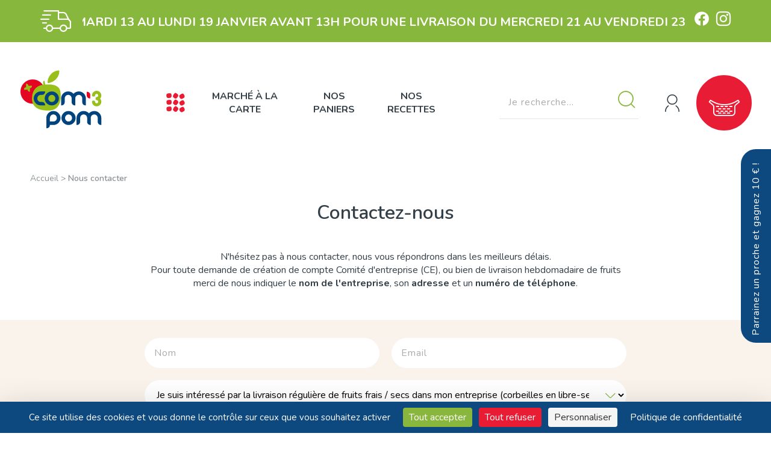

--- FILE ---
content_type: text/html; charset=UTF-8
request_url: https://www.com3pom.fr/nous-contacter.html?sujet=ce-liv-fruits
body_size: 10793
content:
<!DOCTYPE html>
<html lang="fr">
<head>
    <meta charset="utf-8" />
<meta http-equiv="X-UA-Compatible" content="IE=edge" />
<meta name="viewport" content="width=device-width" />

    <meta name="robots" content="index,follow" />

<link rel="preconnect" href="https://fonts.googleapis.com">
<link rel="preconnect" href="https://fonts.gstatic.com" crossorigin>
<link href="https://fonts.googleapis.com/css2?family=Nunito:wght@400;600;700&display=swap" rel="stylesheet">
<link rel="stylesheet" href="https://cdnjs.cloudflare.com/ajax/libs/flatpickr/4.6.6/flatpickr.min.css" integrity="sha512-OtwMKauYE8gmoXusoKzA/wzQoh7WThXJcJVkA29fHP58hBF7osfY0WLCIZbwkeL9OgRCxtAfy17Pn3mndQ4PZQ==" crossorigin="anonymous" referrerpolicy="no-referrer" />
<link rel="stylesheet" href="https://www.com3pom.fr/dist/shop-3de748fa88d822a76e33.css" />

<meta property="og:site_name" content="Com3Pom" />

<!-- favicon 96x96 -->
<link rel="icon" type="image/png" href="https://www.com3pom.fr/dist/favicon-5d4bedee54ec096fad02.webp" />

    
    <!-- Matomo -->
        <script>
            var _paq = window._paq = window._paq || [];
            /* tracker methods like "setCustomDimension" should be called before "trackPageView" */
            _paq.push(["setDoNotTrack", true]);
            _paq.push(['trackPageView']);
            _paq.push(['enableLinkTracking']);
            (function() {
                var u="//www.com3pom.fr/matomo/";
                _paq.push(['setTrackerUrl', u+'matomo.php']);
                _paq.push(['setSiteId', '1']);
                var d=document, g=d.createElement('script'), s=d.getElementsByTagName('script')[0];
                g.async=true; g.src=u+'matomo.js'; s.parentNode.insertBefore(g,s);
            })();
        </script>
    <!-- End Matomo Code -->

    <script src="https://tarteaucitron.io/load.js?domain=www.com3pom.fr&uuid=232ee425f20c6acd1e0c5e2033855a75b17b5037"></script>

<script type="application/ld+json">
    {
        "@context": "https://schema.org",
        "@type": "Organization",
        "name": "Com3Pom",
        "image": "https://www.com3pom.fr/dist/partage-67a22d3d4af2e20f9ac4.webp",
        "address": {
            "@type": "PostalAddress",
            "addressLocality": "AGEN, France",
            "postalCode": "F-47000",
            "streetAddress": "MIN Agen Boé Batiment M- Avenue Jean Jaures",
            "email": "contact(at)com3pom.fr",
            "telephone": "( 33 9) 60 12 54 19"
        },
        "url": "https://www.com3pom.fr/",
                    "sameAs" : ["https://fr-fr.facebook.com/com.trois.pom", "https://www.instagram.com/com.3.pom/"],
                "logo": "https://www.com3pom.fr/dist/logo-60c446c8bdd8210b190d.svg"
    }
</script>
    <title>Contact</title>
    <meta name="description" content="" />
</head>

<body class="page-parrainage">
    
<header>
            <div class="top-header">
            <i class="icon-livraison"></i><!-- .icon-delivery -->
            <div class="txt-defilant">
                <a href="javascript:void(0);" data-popup="info-livrable">
                    <span>Faites votre marché du Mardi 13 au Lundi 19 Janvier avant 13h pour une livraison du Mercredi 21 au Vendredi 23 Janvier</span>
                </a>
            </div>
                <nav class="social">
                    <a class="facebook" href="https://fr-fr.facebook.com/com.trois.pom" target="_blank"><i class="icon-facebook"></i></a>
                    <a class="instagram" href="https://www.instagram.com/com.3.pom/" target="_blank"><i class="icon-instagram"></i></a>
            </nav><!-- .social -->
        </div><!-- .top-header -->

        <p class="top-header-mobile">
            Faites votre marché du Mardi 13 au Lundi 19 Janvier avant 13h pour une livraison du Mercredi 21 au Vendredi 23 Janvier        </p><!-- .top-header-mobile -->
    
    <div class="mid-header">
        <a class="logo" href="https://www.com3pom.fr/" title="Retour sur la boutique">
            <img src="https://www.com3pom.fr/dist/logo-60c446c8bdd8210b190d.svg" alt="Com3Pom" />
        </a>

        <nav class="main-nav">
            <button class="btn-toggle-menu js-toggle-menu">
                <i class="icon-nav"></i><!-- .icon-menu -->
            </button>
            <ul class="menu">
                <li>
                    <a href="https://www.com3pom.fr/5-marche-a-la-carte/">Marché à la carte</a>
                    <nav class="submenu">
                                                    <a href="https://www.com3pom.fr/113-nouveautes-bons-plans/">
                                                                <span>Nouveautés & Bons Plans</span>
                            </a>
                                                    <a href="https://www.com3pom.fr/7-legumes/">
                                                                    <i class="icon-apples"></i><!-- .icon -->
                                                                <span>Légumes</span>
                            </a>
                                                    <a href="https://www.com3pom.fr/12-fruits/">
                                                                    <i class="icon-fruits"></i><!-- .icon -->
                                                                <span>Fruits</span>
                            </a>
                                                    <a href="https://www.com3pom.fr/25-vente-au-colis/">
                                                                    <i class="icon-percent"></i><!-- .icon -->
                                                                <span>Vente au Colis</span>
                            </a>
                                                    <a href="https://www.com3pom.fr/8-anti-gaspillage/">
                                                                    <i class="icon-search"></i><!-- .icon -->
                                                                <span>Anti GASPI - Ecarts de tri</span>
                            </a>
                                                    <a href="https://www.com3pom.fr/13-viandes-et-poissons-frais/">
                                                                    <i class="icon-viande"></i><!-- .icon -->
                                                                <span>Viandes et poissons frais</span>
                            </a>
                                                    <a href="https://www.com3pom.fr/18-produits-laitiers/">
                                                                    <i class="icon-fromage"></i><!-- .icon -->
                                                                <span>Produits laitiers</span>
                            </a>
                                                    <a href="https://www.com3pom.fr/14-traiteur-frais/">
                                                                    <i class="icon-traiteur"></i><!-- .icon -->
                                                                <span>Traiteur frais</span>
                            </a>
                                                    <a href="https://www.com3pom.fr/9-boulangerie/">
                                                                    <i class="icon-bread"></i><!-- .icon -->
                                                                <span>Boulangerie</span>
                            </a>
                                                    <a href="https://www.com3pom.fr/16-conserves/">
                                                                    <i class="icon-conserves"></i><!-- .icon -->
                                                                <span>Conserves</span>
                            </a>
                                                    <a href="https://www.com3pom.fr/15-epicerie/">
                                                                    <i class="icon-epicerie"></i><!-- .icon -->
                                                                <span>Épicerie</span>
                            </a>
                                                    <a href="https://www.com3pom.fr/27-boissons/">
                                                                    <i class="icon-wine"></i><!-- .icon -->
                                                                <span>Boissons</span>
                            </a>
                                                    <a href="https://www.com3pom.fr/17-bien-etre-et-maison/">
                                                                    <i class="icon-spray"></i><!-- .icon -->
                                                                <span>Bien-être et maison</span>
                            </a>
                                                    <a href="https://www.com3pom.fr/29-agrementez-vos-recettes/">
                                                                    <i class="icon-recipes"></i><!-- .icon -->
                                                                <span>Agrémentez vos recettes</span>
                            </a>
                                                    <a href="https://www.com3pom.fr/26-emballages-fraicheur/">
                                                                    <i class="icon-frozen"></i><!-- .icon -->
                                                                <span>Emballages fraîcheur</span>
                            </a>
                                                <a href="https://www.com3pom.fr/5-marche-a-la-carte/">+ Tous nos produits</a>
                    </nav>
                </li>
                <li>
                    <a href="https://www.com3pom.fr/6-paniers/">Nos paniers</a>
                    <nav class="submenu">
                                                    <a href="https://www.com3pom.fr/31-paniers-fruits-et-legumes/">
                                <span>Paniers Fruits et Légumes</span>
                            </a>
                                                    <a href="https://www.com3pom.fr/32-paniers-courses-de-la-semaine/">
                                <span>Paniers Courses de la semaine</span>
                            </a>
                                                    <a href="https://www.com3pom.fr/10-paniers-recettes/">
                                <span>Paniers Recettes</span>
                            </a>
                                            </nav>
                </li>
                <li>
                    <a href="https://www.com3pom.fr/recettes/">Nos recettes</a>
                </li>
            </ul>
        </nav> <!-- .main-nav -->

        <nav class="nav-secondary">
            <form class="searchbox" method="get" action="https://www.com3pom.fr/recherche.html">
    <input class="search" type="search" name="search" placeholder="Je recherche..." value="" required>
    <button><i class="icon-search"></i></button>
</form>

            <a class="btn btn-secondary btn-entreprises" href="https://www.com3pom.fr/espace-entreprises.html">Espace entreprises</a>

            <button class="btn-account " title="Accéder à mon compte" data-toggle-sidebar="sidebar-account">
                                    <i class="icon-user"></i>
                            </button>

                            <button class="btn-cart" title="Voir mon panier" data-toggle-sidebar="sidebar-cart">
                    <i class="icon-cart"></i>
                    <span id="recap-price-panier" class="big bubble"></span>
                </button>
                    </nav> <!-- .nav-secondary -->
    </div> <!-- .mid-header -->

    <nav class="mid-header-mobile">
        <button class="btn-toggle-menu js-toggle-menu">
            <i class="icon-nav"></i><!-- .icon-menu -->
        </button>

        <button class="btn-account " title="Accéder à mon compte" data-toggle-sidebar="sidebar-account">
                            <i class="icon-user"></i>
                    </button>

        <a class="btn-cat-shop" href="https://www.com3pom.fr/5-marche-a-la-carte/">
            <i class="icon-product-all"></i>
        </a>

        <a class="btn-cat-shop" href="https://www.com3pom.fr/recettes/">
            <i class="icon-recipes"></i>
        </a>

                    <button class="btn-cart" title="Voir mon panier" data-toggle-sidebar="sidebar-cart">
                <i class="icon-cart"></i>
            </button>
            </nav><!-- .mid-header-mobile -->
</header>

<div class="js-menu sidebar-menu">
    <button class="btn-close js-close-menu"><i class="icon-close"></i></button><!-- .js-close-menu -->
    <ul class="menu-lateral">
        <li class="search displayMobile"><form class="searchbox" method="get" action="https://www.com3pom.fr/recherche.html">
    <input class="search" type="search" name="search" placeholder="Je recherche..." value="" required>
    <button><i class="icon-search"></i></button>
</form>
</li>
                    <li>
                                    <a href="https://www.com3pom.fr/113-nouveautes-bons-plans/">
                                                <span>Nouveautés & Bons Plans</span>
                    </a>
                            </li>
                    <li class="has-ss-cat">
                                    <a class="hideMobile" href="https://www.com3pom.fr/7-legumes/">
                                                    <i class="icon-apples"></i><!-- .icon -->
                                                <span>Légumes</span>
                    </a>

                    <button class="displayMobile">
                                                    <i class="icon-apples"></i><!-- .icon -->
                                                <span>Légumes</span>
                    </button>

                    <nav class="submenu">
                        <a class="displayMobile" href="https://www.com3pom.fr/7-legumes/">Tout voir</a>

                                                    <a href="https://www.com3pom.fr/21-Légumes-Bio/">Légumes Bio</a>
                                                    <a href="https://www.com3pom.fr/22-Légumes-d'ici/">Légumes d'ici</a>
                                                    <a href="https://www.com3pom.fr/111-legumes-d-ailleurs/">Légumes d'autres régions</a>
                                                    <a href="https://www.com3pom.fr/23-Fines-Herbes-fraîches/">Fines Herbes fraîches</a>
                                                    <a href="https://www.com3pom.fr/42-legumes-secs/">Légumes secs</a>
                                            </nav>
                            </li>
                    <li class="has-ss-cat">
                                    <a class="hideMobile" href="https://www.com3pom.fr/12-fruits/">
                                                    <i class="icon-fruits"></i><!-- .icon -->
                                                <span>Fruits</span>
                    </a>

                    <button class="displayMobile">
                                                    <i class="icon-fruits"></i><!-- .icon -->
                                                <span>Fruits</span>
                    </button>

                    <nav class="submenu">
                        <a class="displayMobile" href="https://www.com3pom.fr/12-fruits/">Tout voir</a>

                                                    <a href="https://www.com3pom.fr/30-fruits-bio/">Fruits BIO</a>
                                                    <a href="https://www.com3pom.fr/43-fruits-d-ici/">Fruits d'ici</a>
                                                    <a href="https://www.com3pom.fr/82-fruits-d-ailleurs/">Fruits d'autres régions</a>
                                                    <a href="https://www.com3pom.fr/46-fruits-secs/">Fruits Secs</a>
                                            </nav>
                            </li>
                    <li>
                                    <a href="https://www.com3pom.fr/25-vente-au-colis/">
                                                    <i class="icon-percent"></i><!-- .icon -->
                                                <span>Vente au Colis</span>
                    </a>
                            </li>
                    <li>
                                    <a href="https://www.com3pom.fr/8-anti-gaspillage/">
                                                    <i class="icon-search"></i><!-- .icon -->
                                                <span>Anti GASPI - Ecarts de tri</span>
                    </a>
                            </li>
                    <li class="has-ss-cat">
                                    <a class="hideMobile" href="https://www.com3pom.fr/13-viandes-et-poissons-frais/">
                                                    <i class="icon-viande"></i><!-- .icon -->
                                                <span>Viandes et poissons frais</span>
                    </a>

                    <button class="displayMobile">
                                                    <i class="icon-viande"></i><!-- .icon -->
                                                <span>Viandes et poissons frais</span>
                    </button>

                    <nav class="submenu">
                        <a class="displayMobile" href="https://www.com3pom.fr/13-viandes-et-poissons-frais/">Tout voir</a>

                                                    <a href="https://www.com3pom.fr/52-poisson-frais-et-crustaces/">Poisson frais et crustacés</a>
                                                    <a href="https://www.com3pom.fr/53-Boeuf-local/">Boeuf local</a>
                                                    <a href="https://www.com3pom.fr/54-veau-local/">Veau local</a>
                                                    <a href="https://www.com3pom.fr/58-porc-fermier/">Porc Fermier</a>
                                                    <a href="https://www.com3pom.fr/55-volailles-fermieres-entieres/">Volailles fermières entières</a>
                                                    <a href="https://www.com3pom.fr/56-volailles-fermieres/">Volailles fermières (morceaux, transformées)</a>
                                            </nav>
                            </li>
                    <li class="has-ss-cat">
                                    <a class="hideMobile" href="https://www.com3pom.fr/18-produits-laitiers/">
                                                    <i class="icon-fromage"></i><!-- .icon -->
                                                <span>Produits laitiers</span>
                    </a>

                    <button class="displayMobile">
                                                    <i class="icon-fromage"></i><!-- .icon -->
                                                <span>Produits laitiers</span>
                    </button>

                    <nav class="submenu">
                        <a class="displayMobile" href="https://www.com3pom.fr/18-produits-laitiers/">Tout voir</a>

                                                    <a href="https://www.com3pom.fr/99-cremerie-oeufs-beurre-lait-creme/">Crèmerie : oeufs, beurre, lait, crème</a>
                                                    <a href="https://www.com3pom.fr/88-yaourts-bio-brasses/">Produits bio de la Ferme de la Séoune (47)</a>
                                                    <a href="https://www.com3pom.fr/59-/">Fromages affinés d'ici (Sud Ouest)</a>
                                                    <a href="https://www.com3pom.fr/70-fromages-affines-autres-regions-france/">Fromages affinés - autres Régions (France)</a>
                                                    <a href="https://www.com3pom.fr/71-fromages-affines-d-ailleurs/">Fromages affinés d'ailleurs (Etranger)</a>
                                                    <a href="https://www.com3pom.fr/89-fromages-rapes/">Fromages rapés</a>
                                            </nav>
                            </li>
                    <li class="has-ss-cat">
                                    <a class="hideMobile" href="https://www.com3pom.fr/14-traiteur-frais/">
                                                    <i class="icon-traiteur"></i><!-- .icon -->
                                                <span>Traiteur frais</span>
                    </a>

                    <button class="displayMobile">
                                                    <i class="icon-traiteur"></i><!-- .icon -->
                                                <span>Traiteur frais</span>
                    </button>

                    <nav class="submenu">
                        <a class="displayMobile" href="https://www.com3pom.fr/14-traiteur-frais/">Tout voir</a>

                                                    <a href="https://www.com3pom.fr/110-pates-fraiches-artisanales/">Pâtes fraîches artisanales</a>
                                                    <a href="https://www.com3pom.fr/75-tapenades-de-legumes/">Tapenades de légumes</a>
                                                    <a href="https://www.com3pom.fr/74-houmous/">Houmous</a>
                                                    <a href="https://www.com3pom.fr/73-les-antipastis/">Les antipastis</a>
                                                    <a href="https://www.com3pom.fr/72-les-dip-s/">Les DIP'S</a>
                                            </nav>
                            </li>
                    <li class="has-ss-cat">
                                    <a class="hideMobile" href="https://www.com3pom.fr/9-boulangerie/">
                                                    <i class="icon-bread"></i><!-- .icon -->
                                                <span>Boulangerie</span>
                    </a>

                    <button class="displayMobile">
                                                    <i class="icon-bread"></i><!-- .icon -->
                                                <span>Boulangerie</span>
                    </button>

                    <nav class="submenu">
                        <a class="displayMobile" href="https://www.com3pom.fr/9-boulangerie/">Tout voir</a>

                                                    <a href="https://www.com3pom.fr/50-Pains-BIO/">Pains BIO</a>
                                                    <a href="https://www.com3pom.fr/51-fonds-de-tartes-de-pizza-/">Fonds de tartes, de pizza ...</a>
                                                    <a href="https://www.com3pom.fr/49-les-indispensables-en-patisserie/">Les Indispensables en Pâtisserie</a>
                                            </nav>
                            </li>
                    <li class="has-ss-cat">
                                    <a class="hideMobile" href="https://www.com3pom.fr/16-conserves/">
                                                    <i class="icon-conserves"></i><!-- .icon -->
                                                <span>Conserves</span>
                    </a>

                    <button class="displayMobile">
                                                    <i class="icon-conserves"></i><!-- .icon -->
                                                <span>Conserves</span>
                    </button>

                    <nav class="submenu">
                        <a class="displayMobile" href="https://www.com3pom.fr/16-conserves/">Tout voir</a>

                                                    <a href="https://www.com3pom.fr/81-sauces-artisanales/">Sauces artisanales</a>
                                                    <a href="https://www.com3pom.fr/80-confitures-artisanales/">Confitures artisanales</a>
                                                    <a href="https://www.com3pom.fr/76-compotes-artisanales-sans-sucre-ajoute-/">Compotes artisanales (sans sucre ajouté)</a>
                                                    <a href="https://www.com3pom.fr/79-conserves-de-legumes-bio/">Conserves de légumes BIO</a>
                                                    <a href="https://www.com3pom.fr/115-conserves-de-poisson/">Conserves de poisson</a>
                                                    <a href="https://www.com3pom.fr/77-conserves-du-pays-basque/">Conserves du Pays Basque</a>
                                            </nav>
                            </li>
                    <li class="has-ss-cat">
                                    <a class="hideMobile" href="https://www.com3pom.fr/15-epicerie/">
                                                    <i class="icon-epicerie"></i><!-- .icon -->
                                                <span>Épicerie</span>
                    </a>

                    <button class="displayMobile">
                                                    <i class="icon-epicerie"></i><!-- .icon -->
                                                <span>Épicerie</span>
                    </button>

                    <nav class="submenu">
                        <a class="displayMobile" href="https://www.com3pom.fr/15-epicerie/">Tout voir</a>

                                                    <a href="https://www.com3pom.fr/91-miels-de-notre-campagne/">Miels de notre campagne</a>
                                                    <a href="https://www.com3pom.fr/92-pates-et-riz-bio/">Pâtes et Riz BIO</a>
                                                    <a href="https://www.com3pom.fr/98-assaisonnements-et-condiments/">Assaisonnements et Condiments</a>
                                                    <a href="https://www.com3pom.fr/114-epicerie-sucree/">Epicerie sucrée</a>
                                                    <a href="https://www.com3pom.fr/90-epices-du-monde/">Epices du Monde</a>
                                            </nav>
                            </li>
                    <li>
                                    <a href="https://www.com3pom.fr/27-boissons/">
                                                    <i class="icon-wine"></i><!-- .icon -->
                                                <span>Boissons</span>
                    </a>
                            </li>
                    <li class="has-ss-cat">
                                    <a class="hideMobile" href="https://www.com3pom.fr/17-bien-etre-et-maison/">
                                                    <i class="icon-spray"></i><!-- .icon -->
                                                <span>Bien-être et maison</span>
                    </a>

                    <button class="displayMobile">
                                                    <i class="icon-spray"></i><!-- .icon -->
                                                <span>Bien-être et maison</span>
                    </button>

                    <nav class="submenu">
                        <a class="displayMobile" href="https://www.com3pom.fr/17-bien-etre-et-maison/">Tout voir</a>

                                                    <a href="https://www.com3pom.fr/48-produits-d-entretien-ecologiques/">Produits d'Entretien Ecologiques</a>
                                            </nav>
                            </li>
                    <li>
                                    <a href="https://www.com3pom.fr/29-agrementez-vos-recettes/">
                                                    <i class="icon-recipes"></i><!-- .icon -->
                                                <span>Agrémentez vos recettes</span>
                    </a>
                            </li>
                    <li>
                                    <a href="https://www.com3pom.fr/26-emballages-fraicheur/">
                                                    <i class="icon-frozen"></i><!-- .icon -->
                                                <span>Emballages fraîcheur</span>
                    </a>
                            </li>
        
        <li class="has-ss-cat">
            <a class="hideMobile" href="https://www.com3pom.fr/6-paniers/">
                <i class="icon-cart-full"></i><!-- .icon -->
                <span>Nos paniers</span>
            </a>

            <button class="displayMobile">
                <i class="icon-cart-full"></i><!-- .icon -->
                <span>Nos paniers</span>
            </button>

            <nav class="submenu">
                <a class="displayMobile" href="https://www.com3pom.fr/6-paniers/">Tout voir</a>

                                    <a href="https://www.com3pom.fr/31-paniers-fruits-et-legumes/">Paniers Fruits et Légumes</a>
                                    <a href="https://www.com3pom.fr/32-paniers-courses-de-la-semaine/">Paniers Courses de la semaine</a>
                                    <a href="https://www.com3pom.fr/10-paniers-recettes/">Paniers Recettes</a>
                            </nav>
        </li>

        <li>
            <a href="https://www.com3pom.fr/recettes/">
                <i class="icon-recipes"></i><!-- .icon -->
                <span>Nos recettes</span>
            </a>
        </li>

        <li class="has-ss-cat">
            <button>
                <span>+ d'infos</span>
            </button>

            <nav class="submenu">
                <a href="https://www.com3pom.fr/producteurs/">Nos producteurs</a>
                <a href="https://www.com3pom.fr/conseils/">Nos conseils</a>
                <a href="https://www.com3pom.fr/2-abonnements/">Nos abonnements</a>
                <a href="https://www.com3pom.fr/faq.html">FAQ</a>
                <a href="https://www.com3pom.fr/espace-entreprises.html">Espace Entreprise</a>
                <a href="https://www.com3pom.fr/parrainez-un-proche.html">Parrainage</a>
                <a href="https://www.com3pom.fr/livraison.html">Livraison</a>
                <a href="https://www.com3pom.fr/qui-sommes-nous.html">Qui sommes-nous ?</a>
            </nav>
        </li>

        <li class="menu-social displayMobile">    <nav class="social">
                    <a class="facebook" href="https://fr-fr.facebook.com/com.trois.pom" target="_blank"><i class="icon-facebook"></i></a>
                    <a class="instagram" href="https://www.instagram.com/com.3.pom/" target="_blank"><i class="icon-instagram"></i></a>
            </nav><!-- .social -->
</li>
    </ul> <!-- .menu-lateral -->
</div><!-- .sidebar-menu -->

    <div id="sidebar-parrainage" class="sidebar-toggle parrainage">

        <button class="btn btn-secondary toggle-parrainage" data-toggle-sidebar="sidebar-parrainage">
            <span>Parrainez un proche et gagnez 10 € !</span>
        </button>

        <button class="btn-close js-close-toggle"><i class="icon-close"></i></button><!-- .js-close-menu -->

        <div class="sidebar-content visible">
            <div class="h2">Parrainez un proche</div><!-- .h2 -->
            <img src="https://www.com3pom.fr/dist/illu-parrainage-17b8e23d91efe43c85cd.webp" alt="Parrainer un proche">
            <p>
                Envie de faire connaître notre service à l'un de vos proches
                (en dehors de votre foyer) et de <strong>bénéficier de 10€ chacun * ?</strong>
            </p>
            <p>
                Vous devez toutefois déjà être client Com3Pom et vous identifier.
            </p>
            <a href="https://www.com3pom.fr/parrainez-un-proche.html" class="btn btn-tertiary">
                <span>C'est par ici</span>
                <i class="icon-go"></i><!-- .icon-go -->
            </a><!-- .btn btn-tertiary -->

            <p>* Offre non applicable entre collègues d'entreprise bénéficiant
                d'un compte entreprise.
            </p>
        </div> <!-- .parrainage-content -->
    </div> <!-- .parrainage -->

<div id="sidebar-cart" class="sidebar-toggle cart">
    <div class="sidebar-content visible">
        <div class="head-sidebar">
            <i class="icon-cart-full"></i><!-- .icon-cart-full -->
            <span class="cart-caddie hideMobile">Caddie : </span>
            <span class="total-price">€</span>
        </div><!-- .head-sidebar -->

        <a href="javascript:void(0);" class="btn-close js-close-toggle displayMobile"><i class="icon-close"></i></a>

        <div class="lst-cart"></div>
        <p class="delivery-msg">
            <span class="delivery-nom hide"><span>Livraison sur <strong id="delivery-name"></strong></span></span>
            <span class="delivery-onsale hide"><span>Encore <strong><span id="delivery-onsale-amount"></span> euros</strong> avant 50% de remise sur la livraison</span></span>
            <span class="free-delivery hide"><span>Encore <strong><span id="free-delivery-amount"></span> euros</strong> avant la livraison gratuite !</span></span>
            <span class="get-free free-delivery-now hide">Vous bénéficiez de la livraison gratuite !</span>
            <span class="get-free delivery-onsale-now hide">Vous bénéficiez de 50% de remise sur la livraison !</span>
        </p>
        <div class="foot-sidebar">
            <a href="https://www.com3pom.fr/commande.html" class="btn-checkout">Valider et payer</a>
        </div><!-- .foot-sidebar -->
    </div><!-- .sidebar-content -->
</div><!-- .caddie -->

<div id="sidebar-account" class="sidebar-toggle account">
    <div id="account-home" class="sidebar-content visible">
        <div class="head-sidebar">
            <button class="btn-close js-close-toggle displayMobile"><i class="icon-close"></i></button><!-- .js-close-menu -->
            <i class="icon-user-log"></i>            <span>Mon compte</span>
        </div><!-- .head-sidebar -->

        <div class="login">
    <div class="h2 small">Connexion</div><!-- .h3 -->

        
    <form id="form-login" class="form-login" method="post">
        <input type="email" name="loginemail" placeholder="Votre adresse e-mail" required>
        <input type="password" name="password" placeholder="Votre mot de passe" required>
        <input type="hidden" name="keyLogin" value="3912ad01a13d035fff9386220e907ded" />
        <a href="javascript:void(0);" class="lostpass" data-popup="lostpass">Mot de passe oublié</a><!-- .lostpass -->
        <input type="submit" class="btn btn-tertiary" value="Connexion">
                    <a class="create-account" href="javascript:void(0);" data-popup="create-account"><span>Créer un compte</span></a>
            </form>
</div><!-- .login -->

    </div><!-- .sidebar-content -->
    </div><!-- .account -->

    <div class="popup" id="create-account">
        <div class="popup-heading">
            Créer un compte
        </div><!-- .popup-heading -->
        <div class="popup-content">
            <form id="form-create-account" class="form-registration" method="post">
    <ul class="list-radio inline">
        <li>
            <input type="radio" name="client_genre" id="g-boy" value="1" checked />
            <label for="g-boy">M</label>
        </li>
        <li>
            <input type="radio" name="client_genre" id="g-girl" value="2" />
            <label for="g-girl">Mme</label>
        </li>
    </ul>

    <div class="gcols col2">
        <input type="text" name="client_prenom" placeholder="Prénom *" required>
        <input type="text" name="client_nom" placeholder="Nom *" required>
        <input type="email" name="client_email" placeholder="E-mail *" required>
        <input type="tel" name="client_tel" placeholder="Téléphone *" required>
        <input type="password" name="client_password" placeholder="Mot de passe *" required>
        <input type="text" class="flatpickr" name="client_birthdate" placeholder="date de naissance">
        <input type="text" id="create-account-ce-code" name="code_ce" placeholder="Code CE">
    </div><!-- .gcols col2 -->

    <p class="legend">* champs obligatoires</p>

    <p class="checkbox">
        <input type="checkbox" id="get-newsletter-create-account" name="get_newsletter" />
        <label for="get-newsletter-create-account">
            <span>Recevoir notre newsletter <em>(Vous pouvez vous désinscrire à tout moment. Vous trouverez pour cela nos informations de contact dans les conditions d'utilisation du site).</em></span>
        </label>
    </p>
    <div class="brevo-list-container hide">
        <p>Choisissez votre zone de livraison</p>
        <div class="habillage">
            <select class="js-brevo-list" name="brevo_id_liste">
                                    <option value="6">Agen</option>
                                    <option value="31">Bordeaux</option>
                                    <option value="8">Toulouse</option>
                            </select>
        </div> <!-- .habillage -->
    </div>

    <p class="checkbox">
        <input type="checkbox" id="rgpd-create-account" name="rgpd" required />
        <label for="rgpd-create-account">
            <span>J'accepte les <a href="https://www.com3pom.fr/conditions-generales-de-vente.html">conditions générales</a> et la <a href="https://www.com3pom.fr/politique-de-confidentialite.html">politique de confidentialité</a></span>
        </label>
    </p>

            <input type="submit" class="btn btn-tertiary" value="Créer un compte">
    </form> <!-- .form-registration -->
        </div>
        <button class="close-popup"><i class="icon-close"></i></button>
    </div><!-- #create-account -->

<div class="popup" id="lostpass">
    <div class="popup-heading">
        Mot de passe oublié ?
    </div><!-- .popup-heading -->
    <form id="form-recovery-account" class="popup-content" method="post">
        <p>Saisissez votre adresse email pour recevoir un nouveau mot de passe. </p>
        <input type="email" name="email_recovery" placeholder="Votre adresse e-mail" required />
        <input class="btn btn-tertiary" type="submit" value="Envoyer" />
    </form>
    <button class="close-popup"><i class="icon-close"></i></button>
</div><!-- #lostpass.popup -->

<div class="popup popup-wide" id="info-livrable">
    <div class="livraison-check" id="livraison-check">
            <div class="h2">Êtes-vous livrable ?</div><!-- .h2 -->
        <p>Vérifiez que votre adresse de livraison soit dans notre zone livrable</p>
        <form class="form-liv-check" action="https://www.com3pom.fr/livraison.html">
            <input class="address" type="hidden" name="adr-liv" placeholder="Votre adresse de livraison" value="">
            <input class="codepostal" type="number" name="cp-liv" placeholder="Code Postal" value="">
            <input type="hidden" name="ville-liv" placeholder="Ville" value="">
            <input class="btn btn-tertiary" type="submit" value="Valider">
        </form>
    </div><!-- .livraison-check -->
            <div class="zones-livraison">
            <div class="h2">Prochaines livraisons</div><!-- .h2 -->
            <p>Faites votre marché du <strong>Mardi 13 au Lundi 19 Janvier  avant 13h</strong> pour une livraison du <strong>Mercredi 21 au Vendredi 23 Janvier</strong></p>
            <div class="lst-delivery">
                <div class="zone bx-nord">
                    <div class="h4">Bordeaux Centre, <br>Ouest, Sud-Ouest</div><!-- .h2 3 -->
                    <p>Jeudi</p>
                </div><!-- .zone -->
                <div class="zone bx-sud">
                    <div class="h4">Bordeaux SUD, <br>EST, NORD, <br>NORD-Ouest</div><!-- .h2 16 -->
                    <p>Vendredi</p>
                </div><!-- .zone -->
                <div class="zone toulouse">
                    <div class="h4">Toulouse <br> et <br>périphérie</div><!-- .h2 4 -->
                    <p>Jeudi</p>
                </div><!-- .zone -->
                <div class="zone agen">
                    <div class="h4">Agen <br> et <br> périphérie</div><!-- .h2 24 -->
                    <p>Mercredi</p>
                </div><!-- .zone -->
            </div><!-- .lst-delivery -->
            <a href="https://www.com3pom.fr/livraison.html" class="btn btn-tertiary">En savoir + sur la livraison</a><!-- .btn btn-tertiary -->
        </div><!-- .zones-livraison -->
        <button class="close-popup"><i class="icon-close"></i><!-- .icon-close --></button><!-- .close-popup -->
</div><!-- #info-livrable.popup -->
    <div class="main-content">
            <nav class="wrap breadcrumb">
    <a href="https://www.com3pom.fr/">Accueil</a> > <strong>Nous contacter</strong></nav>
            <div class="head-page">
                <h1 class="h2 display-mobile-logo">
                    <a href="https://www.com3pom.fr/"></a><!-- .display-mobile-logo -->
                    Contactez-nous
                </h1>
                <p>
                    N'hésitez pas à nous contacter, nous vous répondrons dans les meilleurs délais.
                    <span class="ce-txt hide">
                        <br>
                        Pour toute demande de création de compte Comité d'entreprise (CE), ou bien de livraison hebdomadaire de fruits<br>
                        merci de nous indiquer le <strong>nom de l'entreprise</strong>, son <strong>adresse</strong> et un <strong>numéro de téléphone</strong>.
                    </span>
                </p>
            </div><!-- .head-page -->
        </div> <!-- main-content -->

        <div class="brown-bg">
            <div class="wrap">
                
                
                    
                    <form id="form-contact" class="form-contact" method="post">
                                                    <div class="gcols col2">
                                <input type="text" name="nom" placeholder="Nom" required>
                                <input type="email" name="email" placeholder="Email" required>
                            </div>
                        
                        <div class="habillage">
                            <select name="sujet" required>
                                <option value="" disabled selected >Choisissez un sujet</option>
                                <option class="ce-option" value="ce">Je souhaite obtenir un CODE pour la livraison de Paniers à tarifs réduits dans mon entreprise</option>
                                <option class="ce-option" value="ce-liv-fruits" selected>Je suis intéressé par la livraison régulière de fruits frais / secs dans mon entreprise (corbeilles en libre-service)</option>
                                                                <option value="autre">Autre demande</option>
                            </select><!-- # -->
                        </div><!-- .habillage -->
                        <textarea name="message" placeholder="Votre message" required></textarea>

                        <p class="checkbox">
                            <input type="checkbox" name="rgpd" id="contact-rgpd" required />
                            <label for="contact-rgpd">
                                <span>
                                    J'accepte de fournir mes données personnelles dans le cadre de cette demande de contact. Consultez notre <a href="https://www.com3pom.fr/politique-de-confidentialite.html" target="_blank">politique de confidentialité</a> pour en savoir plus sur le traitement des données personnelles.
                                </span>
                            </label>
                        </p>
                                                    <input type="submit" style="visibility: hidden;" class="hide fakeclic"  />
                            <input type="submit" class="g-recaptcha btn btn-submit btn-primary"
                                data-sitekey="6LeFrpInAAAAANi4FjeaZxSz5MHsDRiuA8PCt-em"
                                data-callback='onSubmit'
                                data-action='contact' value="Envoyer" />
                                            </form> <!-- .form-parrainage -->
                            </div><!-- .wrap -->
        </div><!-- .brown-bg -->
    </div> <!-- .main-content -->
    <div class="reassurance">
    <ul class="wrap">
        <li class="item-rea">
            <i class="icon-frozen"></i><!-- .icon-frozen -->
            <span>
                Produits <br>
                extra frais
            </span>
        </li>
        <li class="item-rea">
            <i class="icon-apples"></i>
            <span>
                Circuit court <br>
                près des producteurs
            </span>
        </li>
        <li class="item-rea">
            <i class="icon-people"></i><!-- .icon-user -->
            <span>
                Entreprise familiale <br>
                depuis 2006
            </span>
        </li>
        <li class="item-rea">
            <i class="icon-anti-gaspi"></i><!-- .icon- -->
            <span>
                Anti-gaspi <br>
                zéro stock
            </span>
        </li>
    </ul>
</div><!-- .reassurance -->
<footer>
    <div class="wrap main-footer">
        <a class="logo" href="https://www.com3pom.fr/">
            <img src="https://www.com3pom.fr/dist/logo-blanc-dab7e3c3689a6f4c0a4f.svg" alt="Com3Pom">
        </a><!-- .logo -->

        <section>
            <h3 class="h3">Faites votre marché</h3>
            <nav>
                <a href="https://www.com3pom.fr/5-marche-a-la-carte/">Marché à la carte</a>
                <a href="https://www.com3pom.fr/6-paniers/">Nos paniers</a>
                <a href="https://www.com3pom.fr/2-abonnements/">Abonnements</a>
            </nav>
            <a class="h3" href="https://www.com3pom.fr/qui-sommes-nous.html">Qui sommes-nous ?</a>
        </section>

        <nav>
            <a href="https://www.com3pom.fr/recettes/" class="h3">Nos recettes</a>
            <a href="https://www.com3pom.fr/producteurs/" class="h3">Nos producteurs</a>
            <a href="https://www.com3pom.fr/conseils/" class="h3">Nos conseils</a>
            <a href="https://www.com3pom.fr/livraison.html" class="h3">Livraison</a>
            <a href="https://www.com3pom.fr/espace-entreprises.html" class="h3">Espace Entreprises</a>
        </nav>

        <section>
            <h3 class="h3">Mon compte</h3>
            <nav>
                                    <a href="javascript:void(0);" data-toggle-sidebar="sidebar-account">Connexion</a>
                            </nav>
            <a class="h3" href="https://www.com3pom.fr/faq.html">FAQ</a>
            <a class="h3" href="https://www.com3pom.fr/parrainez-un-proche.html" class="h3">Parrainage</a>
        </section>

        <section>
            <img src="https://www.com3pom.fr/dist/logos-payment-277825d0a45cc6e6fde6.svg" alt="CB - Visa - Mastercard">

            <a href="https://www.com3pom.fr/nous-contacter.html" class="h3">Contactez-nous</a>

            <h3 class="h3 no-mb">Suivez-nous</h3>
                <nav class="social">
                    <a class="facebook" href="https://fr-fr.facebook.com/com.trois.pom" target="_blank"><i class="icon-facebook"></i></a>
                    <a class="instagram" href="https://www.instagram.com/com.3.pom/" target="_blank"><i class="icon-instagram"></i></a>
            </nav><!-- .social -->
        </section>

    </div><!-- .main-footer -->
     <div class="colophon wrap">
        <p>
            <a href="https://www.com3pom.fr/conditions-generales-de-vente.html">Conditions générales de vente</a> | <a href="https://www.com3pom.fr/politique-de-confidentialite.html">Politique de confidentialité</a> | <a href="https://www.com3pom.fr/mentions-legales.html">Mentions légales</a> | &copy; 2023 - <a href="https://www.profil-web.fr" target="_blank">Profil Web</a> - déclaration CNIL n° 1190114
        </p>
    </div>
</footer>
<div id="commande-groupee" class="popup">
    <h3 class="popup-heading">
        Commande groupée
    </h3>
    <div class="popup-content">
        <div class="grouped-info">
            <p>Passez-vous commande pour plusieurs personnes ? <br>Vous pouvez les déclarer ici, et remplir leurs panier au fur et à mesure !</p>
            <nav class="cols">
                <button class="js-is-grouped btn btn-primary">Je fais une commande groupée</button>
                <button class="js-no-grouped btn btn-secondary">Non merci</button>
            </nav>
        </div><!-- .grouped-info -->

        <div class="hide grouped-checkout">
            <div class="h3" id="commande-groupee-titre"></div><!-- .h3 -->
            <div>
                <label>Quantité</label>
                <input type="number" name="grouped_qty" id="commande-groupee-quantite" value="1" placeholder="Ex : 5" required>
                <input type="hidden"  id="commande-groupee-max" value="0" placeholder="Ex : 5" required>
                <input type="hidden"  id="commande-groupee-id" value="0" placeholder="Ex : 5" required>
            </div>
            <div class="gcols col2">
                <div>
                    <label>Personne</label>
                    <div class="habillage">
                        <select name="etiquette" id="commande-groupee-etiquette"></select>
                    </div><!-- .habillage -->
                </div>

                <div>
                    <label>OU Ajouter une personne</label>
                    <input type="text" name="add_etiquette" placeholder="Ex : Robert" id="commande-groupee-etiquette-new">
                </div>
            </div>
            <input type="button" class="btn btn-tertiary addProduitGroupe" value="Ajouter au panier">
        </div><!-- .hide grouped-checkout -->
    </div>
    <button class="close-popup"><i class="icon-close"></i></button>
</div>

<div id="commande-groupee-remove" class="popup">
    <h3 class="popup-heading">
        Commande groupée
    </h3>
    <div class="popup-content">
        <div class="grouped-checkout">
            <div class="h3" id="commande-groupee-titre">A qui vous supprimez le produit ?</div><!-- .h3 -->
            <input type="hidden" id="commande-groupee-remove-id" value="0" placeholder="Ex : 5" required>
            <div class="cols">
                <div class="habillage">
                    <select name="etiquette" id="commande-groupee-etiquette-remove"></select>
                </div><!-- .habillage -->
            </div>
            <input type="button" class="btn btn-tertiary removeProduitGroupe" value="Supprimer du panier">
        </div><!-- .hide grouped-checkout -->
    </div>
    <button class="close-popup"><i class="icon-close"></i></button>
</div>
    <script>
    var http = 'https://www.com3pom.fr/';
    var panier_min = 15;

            var hasPanier = false;
        var isGroupe = 0;
    
    var lstEtiquette = null;
</script>

<script src="https://cdnjs.cloudflare.com/ajax/libs/jquery/3.6.0/jquery.min.js" integrity="sha512-894YE6QWD5I59HgZOGReFYm4dnWc1Qt5NtvYSaNcOP+u1T9qYdvdihz0PPSiiqn/+/3e7Jo4EaG7TubfWGUrMQ==" crossorigin="anonymous" referrerpolicy="no-referrer"></script>
<script src="https://cdnjs.cloudflare.com/ajax/libs/flatpickr/4.6.6/flatpickr.min.js" integrity="sha512-Nc36QpQAS2BOjt0g/CqfIi54O6+UWTI3fmqJsnXoU6rNYRq8vIQQkZmkrRnnk4xKgMC3ESWp69ilLpDm6Zu8wQ==" crossorigin="anonymous" referrerpolicy="no-referrer"></script>
<script src="https://cdnjs.cloudflare.com/ajax/libs/flatpickr/4.6.6/l10n/fr.min.js" integrity="sha512-NSDiy6T29gSMM4ME+FSPzX0i72sK1Pi1TTYL83hhTUWvOIomgLtg9RsXcomsd/pHU1Pnc0DfkgRCGuiIVJNboQ==" crossorigin="anonymous" referrerpolicy="no-referrer"></script>
<script src="https://www.com3pom.fr/dist/shop-947cb6eadce6ddf5a410.js"></script>
<script>
    $(document).ready(function() {

        
        // BREVO LIST - CREATION COMPTE
        function setBrevoList() {
            let select = $('.js-brevo-list')
            select.empty()

            let brevoOpts = [
                                    { value: '6', text: 'Agen' },
                                    { value: '31', text: 'Bordeaux' },
                                    { value: '8', text: 'Toulouse' },
                            ];

            $.each(brevoOpts, function(index, option) {
                select.append($('<option>', {
                    value: option.value,
                    text: option.text
                }));
            });
        }


        $('#get-newsletter-create-account').on('change', function() {
            let brevo_lists = $('.js-brevo-list')
            let brevo_container = $('.brevo-list-container')
            let ce_code = $('#create-account-ce-code')

            if($(this).is(':checked')) {
                brevo_container.removeClass('hide')

                // newsletter cochée -->
                if(ce_code.val().trim() === '') {
                    // code ce vide -> on remet le select d'origine
                    setBrevoList();

                } else {
                    // Brevo CE select
                    brevo_container.addClass('hide');
                    brevo_lists.empty()

                    brevo_lists.append($('<option>', {
                        value: '12',
                        text: 'CE',
                        selected: true
                    }));

                }
            } else {
                // on remet le select à l'origine
                brevo_container.addClass('hide');
                setBrevoList();
            }
        })

        $('#create-account-ce-code').on('change', function() {
            let brevo_lists = $('.js-brevo-list')
            let brevo_container = $('.brevo-list-container')
            let news_checkbox = $('#get-newsletter-create-account')

            if(news_checkbox.is(':checked')) {
                // newsletter cochée -->
                if($(this).val().trim() === '') {
                    // code CE vide -> on remet le select d'origine
                    brevo_container.removeClass('hide');
                    setBrevoList();

                } else {
                    // Brevo CE select
                    brevo_container.addClass('hide');
                    brevo_lists.empty()

                    brevo_lists.append($('<option>', {
                        value: '12',
                        text: 'CE',
                        selected: true
                    }));

                }
            } else {
                // on remet le select à l'origine
                brevo_container.addClass('hide');
                setBrevoList();
            }
        })

        
        
        
        // MESSAGES INFO ACTION
        
        
        
        
        
        $(".flatpickr").flatpickr({
            dateFormat: ('Y-m-d'),
            altInput: true,
            allowInput: true,
            altFormat: ('d/m/Y'),
            defaultDate: null,
            "locale": "fr"
        });
    });
</script>
    <script src="https://www.google.com/recaptcha/api.js?trustedtypes=true"></script>
    <script>
        var formencours;

        $(document).ready(function() {
            $('.g-recaptcha.btn').click(function() {
                formencours = $(this).parents('form').attr('id');
            })
        })

        function onSubmit(token) {
            var form = document.querySelector('#' + formencours); // probably need a more specific way to reference your form

            if (form.checkValidity()) {
                form.submit();
            } else {
                $('#' + formencours + ' .fakeclic').click();
            }
        }
    </script>

<script>
            tokenClient = '';
    
    var visitor_id;
    _paq.push([function() {
        visitor_id = this.getVisitorId();
    }]);




    $(document).ready(function() {


        


        $('*[data-popup]').click(function() {

            popupProduit = '#' + $(this).attr('data-popup');

            _titre = $(popupProduit + ' .product-title').text().trim();
            _price = $(popupProduit + ' .price').text().trim();
            _price = parseFloat(
                _price
                .replace(/[^\d,]/g, '') // Supprime tout sauf les chiffres et la virgule
                .replace(',', '.') // Remplace la virgule par un point
            );
            _categorie = $('#cat-products h1').text().trim();


            _id = popupProduit.match(/(\d+)(?!.*\d)/)?.[0]; // Capture le dernier groupe de chiffres


            console.log(['setEcommerceView',
                _id, // (Required) productSKU
                _titre, // (Optional) productName
                _categorie, // (Optional) categoryName
                _price // (Optional) price
            ]);

            // Push Product View Data to Matomo - Populate parameters dynamically
            _paq.push(['setEcommerceView',
                _id, // (Required) productSKU
                _titre, // (Optional) productName
                _categorie, // (Optional) categoryName
                _price // (Optional) price
            ]);

            console.log(_paq);
            // You must also call trackPageView when tracking a product view
            _paq.push(['trackPageView']);


        })
    });
</script>
    <script>
        $(document).ready(function() {
                            $('.ce-txt').removeClass('hide');
            
            $('[name="sujet"]').on('change', function() {
                let ce = $(this).find('option.ce-option')

                if(ce.is(':selected')) {
                    $('.ce-txt').removeClass('hide');
                } else {
                    $('.ce-txt').addClass('hide');
                }
            })
        }); // DOC READY
    </script>
</body>
</html>


--- FILE ---
content_type: text/css
request_url: https://www.com3pom.fr/dist/shop-3de748fa88d822a76e33.css
body_size: 18568
content:
@charset "UTF-8";@font-face{font-display:block;font-family:com3pom;font-style:normal;font-weight:400;src:url(com3pom-91d1e67abb920b7554c7.woff?xg4fjw) format("woff")}*,.picto-font,[class*=" icon-"],[class^=icon-]{text-rendering:optimizeLegibility;-webkit-font-smoothing:antialiased}.picto-font,[class*=" icon-"],[class^=icon-]{speak:none;-moz-osx-font-smoothing:grayscale;font-feature-settings:"liga";font-family:com3pom!important;font-style:normal;font-variant:normal;font-weight:400;line-height:1;text-transform:none}.icon-prix-personne:before{content:"\e94e"}.icon-warning:before{content:"\e94d"}.icon-percent:before{content:"\e949"}.icon-wine:before{content:"\e94a"}.icon-play:before{content:"\e948"}.icon-heart:before{content:"\e92c"}.icon-heart-full:before{content:"\e947"}.icon-puce:before{content:"\e946"}.icon-filter:before{content:"\e945"}.icon-label-bio:before{content:"\e944"}.icon-bio:before{content:"\e903"}.icon-anti-gaspi:before{content:"\e909"}.icon-go:before{content:"\e90f"}.icon-prev:before{content:"\e913"}.icon-next:before{content:"\e914"}.icon-select:before{content:"\e916"}.icon-spray:before{content:"\e919"}.icon-bread:before{content:"\e91a"}.icon-cart:before{content:"\e910"}.icon-cart-full:before{content:"\e91c"}.icon-apples:before{content:"\e922"}.icon-commandes:before{content:"\e923"}.icon-conserves:before{content:"\e925"}.icon-logout:before{content:"\e926"}.icon-tree:before{content:"\e927"}.icon-people:before{content:"\e928"}.icon-epicerie:before{content:"\e929"}.icon-smiley:before{content:"\e92a"}.icon-question:before{content:"\e92b"}.icon-festif:before{content:"\e92d"}.icon-leaf-full:before{content:"\e92e"}.icon-fruits:before{content:"\e92f"}.icon-time:before{content:"\e930"}.icon-cook:before{content:"\e931"}.icon-print:before{content:"\e932"}.icon-locate:before{content:"\e933"}.icon-nav:before{content:"\e934"}.icon-check:before{content:"\e936"}.icon-gift:before{content:"\e937"}.icon-ring:before{content:"\e938"}.icon-products:before{content:"\e939"}.icon-frozen:before{content:"\e93a"}.icon-fromage:before{content:"\e93b"}.icon-faq:before{content:"\e93c"}.icon-favorites:before{content:"\e93d"}.icon-recipes:before{content:"\e93e"}.icon-search:before{content:"\e93f"}.icon-product-all:before{content:"\e940"}.icon-traiteur:before{content:"\e941"}.icon-user:before{content:"\e942"}.icon-user-log:before{content:"\e94b"}.icon-user-log-ce:before{content:"\e94c"}.icon-viande:before{content:"\e943"}.icon-payment:before{content:"\e924"}.icon-italic:before{content:"\e90a"}.icon-bold:before{content:"\e920"}.icon-underline:before{content:"\e921"}.icon-valid:before{content:"\e907"}.icon-invalid:before{content:"\e911"}.icon-call:before{content:"\e908"}.icon-adresses:before{content:"\e90d"}.icon-recommande:before{content:"\e90e"}.icon-list-commandes:before{content:"\e912"}.icon-img:before{content:"\e915"}.icon-livraison:before{content:"\e917"}.icon-reload:before{content:"\e918"}.icon-texte:before{content:"\e91b"}.icon-zoom:before{content:"\e91d"}.icon-cc-mastercard:before{content:"\e904"}.icon-cc-paypal:before{content:"\e905"}.icon-cc-visa:before{content:"\e906"}.icon-trash:before{content:"\e91e"}.icon-rotate:before{content:"\e91f"}.icon-close:before{content:"\e935"}.icon-facebook:before{content:"\e900"}.icon-twitter:before{content:"\e901"}.icon-linkedin:before{content:"\e902"}.icon-pinterest:before{content:"\e90c"}.icon-instagram:before{content:"\e90b"}a,abbr,acronym,address,applet,article,aside,audio,b,big,blockquote,body,canvas,caption,center,cite,code,dd,del,details,dfn,div,dl,dt,em,embed,fieldset,figcaption,figure,footer,form,h1,h2,h3,h4,h5,h6,header,hgroup,html,i,iframe,img,ins,kbd,label,legend,li,mark,menu,nav,object,ol,output,p,pre,q,ruby,s,samp,section,small,span,strike,strong,sub,summary,sup,table,tbody,td,tfoot,th,thead,time,tr,tt,u,ul,var,video{-webkit-text-size-adjust:none;-webkit-tap-highlight-color:rgba(0,0,0,0);border:0;font-size:inherit;font-style:normal;font-weight:400;margin:0;padding:0;vertical-align:baseline}article,aside,details,figcaption,figure,footer,header,hgroup,menu,nav,section{display:block}body{line-height:1}ol,ul{list-style:none}blockquote,q{quotes:none}blockquote:after,blockquote:before,q:after,q:before{content:none}table{border-collapse:collapse;border-spacing:0}*,:after,:before{box-sizing:border-box}img[src$=".svg"]{max-width:100%}html{font-size:62.5%}body{align-items:stretch;background-color:#fff;color:#353f47;display:flex;flex-direction:column;font-family:Nunito,sans-serif;font-size:1.6rem;justify-content:space-between;line-height:1.4;min-height:100vh;overflow-x:hidden}@media screen and (max-width:639px){body{padding-bottom:90px}}body.mode-popup,body.no-scroll{overflow:hidden}body.mode-popup:after{background-color:rgba(0,0,0,.7);content:"";display:block;height:100vh;left:0;position:fixed;right:0;top:0;z-index:9997}.main-content{flex-grow:1}.main-content.columns{grid-gap:70px;display:grid;grid-template-columns:285px 1fr;grid-template-rows:1fr}@media screen and (max-width:1199px){.main-content.columns{grid-gap:30px;grid-template-columns:1fr}.aside{margin-bottom:30px;order:1}}.logo{position:relative}.logo img{transition:all .25s ease;width:174px}@media screen and (max-width:499px){.logo img{width:94px}}.mb25{margin-bottom:25px}.debug{background-color:#333;color:#eee;display:block;margin:20px 20px 40px 80px;padding:20px}body .debug{margin-left:20px}.hide{display:none!important}.hidden{visibility:hidden!important}@media screen and (max-width:639px){.hideMobile{display:none!important}}.displayMobile{display:none!important}@media screen and (max-width:639px){.displayMobile{display:flex!important}}a{color:#88b73e;text-decoration:none;transition:all .25s ease}@media print{a{text-decoration:underline}}b,strong{font-weight:700}abbr{border-bottom:1px dotted #555}sup{font-size:.8em;vertical-align:super}.blur{opacity:.4}.img-round{border-radius:20px;overflow:hidden}.img-round img{display:block}.wrap{margin:0 auto;max-width:1500px;position:relative;width:100%}@media screen and (max-width:1499px){.wrap{max-width:1200px;padding:0 10px}}@media screen and (max-width:1199px){.wrap{max-width:1000px}}@media screen and (max-width:999px){.wrap{max-width:768px}}@media screen and (max-width:767px){.wrap{max-width:640px}}@media screen and (max-width:639px){.wrap{max-width:none}}.brown-bg{--form-border-color:#fff;background-color:#f9f3ec}.gcols{grid-gap:20px;display:grid;grid-auto-rows:auto}.gcols.col2{grid-template-columns:repeat(2,1fr)}@media screen and (max-width:639px){.gcols.col2{grid-template-columns:1fr}}.gcols.col3{grid-template-columns:repeat(3,1fr)}.gcols.col4{grid-template-columns:repeat(4,1fr)}.cols{align-items:center;display:flex;flex-wrap:wrap;justify-content:flex-start}.cols.hright{justify-content:flex-end}.cols.hright>*{margin-left:10px}.cols.center{justify-content:center}.cols.center>*{margin:0 5px}.social{align-items:center;display:flex;flex-direction:row;justify-content:flex-start}.social a{color:#fff;font-size:3rem;margin-right:10px}.social a:hover{color:#fff;opacity:.4}@media screen and (max-width:639px){#tarteaucitronIcon{display:none!important}}span.tarteaucitron-magic-block{bottom:0;left:0;max-width:none!important;position:fixed;right:0;z-index:9999}input:-webkit-autofill{-webkit-box-shadow:inset 0 0 0 1000px #fff}:root{--form-color:#fff;--form-border-color:#8b9094;--form-focus:#88b73e}input[type=date],input[type=email],input[type=number],input[type=password],input[type=search],input[type=tel],input[type=text],input[type=url],textarea{appearance:none;background-color:var(--form-color);border:1px solid var(--form-border-color);border-radius:25px;color:#353f47;font-family:Nunito,sans-serif;font-size:1.6rem;height:50px;letter-spacing:.1rem;margin-bottom:20px;outline:0 none;padding:0 15px}input[type=date]::-webkit-input-placeholder,input[type=email]::-webkit-input-placeholder,input[type=number]::-webkit-input-placeholder,input[type=password]::-webkit-input-placeholder,input[type=search]::-webkit-input-placeholder,input[type=tel]::-webkit-input-placeholder,input[type=text]::-webkit-input-placeholder,input[type=url]::-webkit-input-placeholder,textarea::-webkit-input-placeholder{opacity:.6}input[type=date]::-moz-placeholder,input[type=email]::-moz-placeholder,input[type=number]::-moz-placeholder,input[type=password]::-moz-placeholder,input[type=search]::-moz-placeholder,input[type=tel]::-moz-placeholder,input[type=text]::-moz-placeholder,input[type=url]::-moz-placeholder,textarea::-moz-placeholder{opacity:.6}input[type=date]:-ms-input-placeholder,input[type=email]:-ms-input-placeholder,input[type=number]:-ms-input-placeholder,input[type=password]:-ms-input-placeholder,input[type=search]:-ms-input-placeholder,input[type=tel]:-ms-input-placeholder,input[type=text]:-ms-input-placeholder,input[type=url]:-ms-input-placeholder,textarea:-ms-input-placeholder{opacity:.6}.gcols>input[type=date],.gcols>input[type=email],.gcols>input[type=number],.gcols>input[type=password],.gcols>input[type=search],.gcols>input[type=tel],.gcols>input[type=text],.gcols>input[type=url],.gcols>textarea{margin-bottom:0}.gcols input[type=date],.gcols input[type=email],.gcols input[type=number],.gcols input[type=password],.gcols input[type=search],.gcols input[type=tel],.gcols input[type=text],.gcols input[type=url],.gcols textarea{width:100%}input[type=date]:focus,input[type=email]:focus,input[type=number]:focus,input[type=password]:focus,input[type=search]:focus,input[type=tel]:focus,input[type=text]:focus,input[type=url]:focus,textarea:focus{background-color:#fff;border-color:var(--form-focus);border-width:2px;color:var(--form-focus);outline:0 none!important}input[type=search]::-webkit-search-cancel-button,input[type=search]::-webkit-search-decoration,input[type=search]::-webkit-search-results-button,input[type=search]::-webkit-search-results-decoration{-webkit-appearance:none}input[type=number]{appearance:textfield}input[type=number]::-webkit-inner-spin-button,input[type=number]::-webkit-outer-spin-button{display:none}button,input[type=submit]{appearance:none;cursor:pointer;font-family:Nunito,sans-serif}button{background-color:transparent;border:0;border-radius:0;font-size:1.6rem;margin:0;padding:0}textarea{min-height:200px;padding:20px;resize:vertical}.label,label{display:block;margin-bottom:10px;text-align:left}.label>em,label>em{display:block;font-size:.9em;font-style:italic;opacity:.6}progress[value]{appearance:none;background-color:#88b73e;border:1px solid #0d487f;border-radius:10px;flex-grow:1;height:20px;max-width:600px;overflow:hidden;width:100%}progress[value]::-webkit-progress-bar{background-color:#88b73e;border:1px solid #0d487f;border-radius:10px}progress[value]::-ms-fill{background-color:#0d487f}progress[value]::-moz-progress-bar{background-color:#0d487f}progress[value]::-webkit-progress-value{background-color:#0d487f}.progress-bar{background-color:#8b9094;height:5px;margin-top:5px;overflow:hidden;width:100%}.progress-bar-value{animation:indeterminateAnimation 1.5s linear infinite;background-color:#88b73e;height:100%;transform-origin:0 50%;width:100%}@keyframes indeterminateAnimation{0%{transform:translateX(0) scaleX(0)}40%{transform:translateX(0) scaleX(.6)}to{transform:translateX(100%) scaleX(.8)}}.checkbox{margin-bottom:15px;position:relative;z-index:1}.checkbox label{cursor:pointer;display:flex;font-family:Nunito,sans-serif;margin-bottom:0;position:relative;text-transform:none}.checkbox label:before{border:1px solid var(--form-border-color);content:"";height:20px;margin-right:10px;min-width:20px;padding-right:15px;width:20px}.checkbox label:after{speak:none;-webkit-font-smoothing:antialiased;text-rendering:optimizeLegibility;-moz-osx-font-smoothing:grayscale;font-feature-settings:"liga";color:transparent;content:"\e936";font-family:com3pom!important;font-size:1.7rem;font-style:normal;font-variant:normal;font-weight:400;left:2px;line-height:1;position:absolute;text-transform:none;top:2px;transition:all .25s ease}.checkbox em{color:#8b9094;display:inline}.checkbox input[type=checkbox]{appearance:none;border:0;height:20px;left:0;margin:0;outline:none;padding:0;position:absolute;top:0;width:20px;z-index:-1}.checkbox input[type=checkbox]:checked+label:before{background-color:var(--form-focus);border-color:var(--form-focus)}.checkbox input[type=checkbox]:checked+label:after{color:#fff}.checkbox.tag{margin-bottom:10px;margin-right:10px}.checkbox.tag label{align-items:center;border:1px solid #353f47;border-radius:25px;display:inline-flex;flex-direction:row;justify-content:center;min-height:50px;padding:0 20px}.checkbox.tag label:after,.checkbox.tag label:before{display:none}.checkbox.tag input[type=checkbox]:checked+label{background-color:var(--form-focus);border-color:var(--form-focus);color:#fff}.list-radio{margin-bottom:20px;position:relative;z-index:1}.list-radio li{margin-bottom:5px}.list-radio label{align-items:flex-start;cursor:pointer;display:flex;flex-direction:row;justify-content:flex-start;margin-bottom:0;position:relative}.list-radio label:before{border:1px solid var(--form-border-color);display:block;height:20px;margin-right:10px;min-width:20px;width:20px}.list-radio label:after,.list-radio label:before{border-radius:50%;content:"";transition:all .25s ease}.list-radio label:after{background-color:transparent;height:10px;left:5px;min-width:10px;position:absolute;top:5px;width:10px}.list-radio input[type=radio]{appearance:none;border:0;border-radius:50%;height:20px;left:0;margin:0;padding:0;position:absolute;top:0;width:20px;z-index:-1}.list-radio input[type=radio]:checked+label{font-weight:700}.list-radio input[type=radio]:checked+label:before{border-color:var(--form-focus)}.list-radio input[type=radio]:checked+label:after{background-color:var(--form-focus)}.list-radio.inline{align-items:center;display:flex;flex-direction:row;justify-content:flex-start}.list-radio.inline li{margin-bottom:0;margin-right:15px}.list-radio.tag li{margin-bottom:0}.list-radio.tag label{align-items:center;border:1px solid #353f47;border-radius:25px;display:inline-flex;flex-direction:row;justify-content:center;margin-bottom:10px;margin-right:10px;min-height:50px;padding:0 20px}.list-radio.tag label:after,.list-radio.tag label:before{display:none}.list-radio.tag input[type=radio]:checked+label{background-color:var(--form-focus);border-color:var(--form-focus);color:#fff}.habillage{background-color:var(--form-color);border:1px solid var(--form-border-color);border-radius:25px;flex-grow:1;height:50px;margin-bottom:20px;max-width:250px;min-width:200px;overflow:hidden;position:relative}.habillage:after{speak:none;-webkit-font-smoothing:antialiased;text-rendering:optimizeLegibility;-moz-osx-font-smoothing:grayscale;font-feature-settings:"liga";align-items:center;color:#88b73e;content:"\e916";display:flex;flex-direction:row;font-family:com3pom!important;font-size:2.6rem;font-style:normal;font-variant:normal;font-weight:400;height:50px;justify-content:center;line-height:1;position:absolute;right:0;text-transform:none;top:0;width:50px;z-index:97}.habillage select{appearance:none;background-color:transparent;border:0;font-family:Nunito,sans-serif;font-size:1.6rem;height:100%;left:0;padding:0 45px 0 15px;position:absolute;text-overflow:"";top:0;width:100%;z-index:98}.input-file{max-width:300px;width:auto}.input-file label{cursor:pointer;font-size:1.3rem;font-weight:400;margin-bottom:0}.input-file i{font-size:2.5rem;font-weight:300;margin-right:5px}.input-file input{display:none}.input-file .file-selected{font-size:1.5rem;font-weight:700;margin-bottom:0;margin-top:15px;padding:0;position:relative;text-align:left}.input-file .file-selected:not(:empty){background-color:#f8bbc2;margin-bottom:20px;padding:10px}.input-file .file-selected:not(:empty):before{color:#000;content:"Fichier sélectionné : ";display:block;font-style:italic;font-weight:300}.input-file .file-selected:not(:empty):after{border-color:transparent transparent #f8bbc2;border-style:solid;border-width:0 12px 10px;content:"";display:block;height:0;left:15px;position:absolute;top:-10px;width:0}.select-custom{align-items:flex-start;display:flex;flex-direction:column;justify-content:flex-start;margin-bottom:20px;max-width:220px;min-height:50px;width:100%}.select-custom select{display:none;opacity:0}.select-custom .dropdown{align-items:flex-start;display:flex;flex-direction:column;justify-content:flex-start;position:relative;width:100%}.select-custom .dropdown.open .list-select{opacity:1;visibility:visible}.select-custom .dropdown.open span:before{transform:rotate(180deg)}.select-custom .dropdown span{border-radius:25px;flex-grow:1;height:50px;justify-content:flex-start;max-height:50px;max-width:100%;overflow:hidden;padding:10px 20px;position:relative;white-space:nowrap;width:100%}.select-custom .dropdown span,.select-custom .dropdown span:before{align-items:center;background-color:#fff;display:flex;flex-direction:row}.select-custom .dropdown span:before{speak:none;-webkit-font-smoothing:antialiased;text-rendering:optimizeLegibility;-moz-osx-font-smoothing:grayscale;font-feature-settings:"liga";color:#88b73e;content:"\e916";font-family:com3pom!important;font-style:normal;font-variant:normal;font-weight:400;height:100%;justify-content:center;line-height:1;position:absolute;right:0;text-transform:none;transition:all .25s ease;width:40px}.select-custom .dropdown .list-select{background-color:#fff;border-radius:5px;left:0;list-style:none;margin:0;opacity:0;overflow-x:hidden;overflow-y:auto;padding:0;position:absolute;right:0;top:55px;transition:all .25s ease;visibility:hidden;z-index:9999}.select-custom .dropdown .list-select li{align-items:center;cursor:pointer;display:flex;flex-direction:row;justify-content:flex-start;padding:10px 20px}.select-custom .dropdown .list-select li:hover{background-color:var(--form-focus)}.select-custom .dropdown .list-select li:hover a{color:#fff}.select-custom .dropdown .list-select li a{color:#353f47;width:100%}.search-box-autocomplete{position:relative}.search-box-autocomplete .search-results{align-items:stretch;background-color:#88b73e;border-radius:10px;display:flex;flex-direction:column;justify-content:flex-start;left:0;position:absolute;right:0;text-align:left;top:55px;z-index:2000}.search-box-autocomplete .search-results:not(:empty):before{border-color:transparent transparent #88b73e;border-style:solid;border-width:0 12px 12px;content:"";height:0;left:50px;position:absolute;top:-12px;width:0}.search-box-autocomplete a{align-items:center;color:#fff;display:flex;flex-direction:row;justify-content:flex-start;min-height:35px;padding:0 10px}.search-box-autocomplete a:first-child{border-top-left-radius:10px;border-top-right-radius:10px}.search-box-autocomplete a:last-child{border-bottom-left-radius:10px;border-bottom-right-radius:10px}.search-box-autocomplete a:hover{background-color:#7eaf31}.codepostal{max-width:140px}.address{width:280px}.cp-ville{grid-gap:15px;display:grid;grid-template-columns:100px auto;grid-template-rows:1fr}.btn{align-items:center;border:2px solid transparent;border-radius:25px;cursor:pointer;display:inline-flex;flex-direction:row;font-size:1.6rem;height:50px;justify-content:center;letter-spacing:.1rem;margin:auto;min-height:50px;padding:0 20px;text-align:center;transition:all .25s ease}@media print{.btn{display:none}}.btn span{margin-right:10px}.btn-primary{background-color:#88b73e;border-color:#88b73e;color:#fff}.btn-primary:hover{background-color:#7eaf31;border-color:#7eaf31}.btn-primary.invert{background-color:transparent;border-color:#88b73e;color:#88b73e}.btn-primary.invert:hover{background-color:#88b73e;color:#fff}.btn-secondary{background-color:#0d487f;border-color:#0d487f;color:#fff}.btn-secondary:hover{background-color:#0a3c6a;border-color:#0a3c6a}.btn-secondary.invert{background-color:transparent;border-color:#0d487f;color:#0d487f}.btn-secondary.invert:hover{background-color:#0d487f;color:#fff}.btn-tertiary{background-color:#e91c35;border-color:#e91c35;color:#fff}.btn-tertiary:hover{background-color:#d6152c;border-color:#d6152c}.btn-tertiary.invert{background-color:transparent;border-color:#e91c35;color:#e91c35}.btn-tertiary.invert:hover{background-color:#e91c35;color:#fff}.btn-close{align-items:center;color:#88b73e;display:flex;flex-direction:row;font-size:3.6rem;height:50px;justify-content:center;min-width:50px}.btn-back,.btn-close{transition:all .25s ease}.btn-back{font-size:5rem;transform:rotate(-180deg)}.color{color:#88b73e}.color2{color:#0d487f}.color3{color:#e91c35}.h1{font-size:3.6rem}.h1,.h2{font-weight:600;line-height:1.1}.h2{font-size:3.2rem;margin-bottom:45px}@media screen and (max-width:639px){.h2{margin-bottom:20px}}@media screen and (max-width:499px){.h2{font-size:2.4rem}}.h2.small{font-size:2.5rem}.h3{font-size:2rem;font-weight:600;line-height:1.1}@media screen and (max-width:499px){.h3{font-size:1.7rem}}.h4{font-size:1.8rem;font-weight:400;line-height:1.1}.h5{font-size:1.6rem;font-weight:600}@media screen and (max-width:639px){.display-mobile-logo{align-items:center;display:flex;flex-direction:row;justify-content:flex-start}}.display-mobile-logo>a{align-items:center;background:transparent url(logo-full-2a10df95c3767b09cb2a.svg) 50% no-repeat;display:none;height:110px;justify-content:center;margin-right:20px;min-width:110px;width:110px}@media screen and (max-width:639px){.display-mobile-logo>a{display:flex}}.er404{padding:0 15px 30px;text-align:center}.er404 h1{margin-bottom:35px}.er404 p{font-size:4rem;margin-bottom:50px}:root{--width-toggle:580px;--pos-toggle:-580px;--bandeau-color:#88b73e;--bandeau-pictocolor:#7eaf31;--color-close-popup:#e91c35}@media screen and (max-width:639px){:root{--pos-toggle:-100vw;--width-toggle:100vw}}.sidebar-toggle{align-items:stretch;bottom:0;display:flex;flex-direction:row;justify-content:flex-end;max-width:var(--width-toggle);position:fixed;right:var(--pos-toggle);top:0;transition:all .25s ease;z-index:8200}@media print{.sidebar-toggle{display:none}}.sidebar-toggle.cart{z-index:9999}.sidebar-toggle.is-open{box-shadow:-10px 10px 40px rgba(0,0,0,.1);right:0}@media screen and (max-width:639px){.sidebar-toggle.is-open{box-shadow:none}}.sidebar-toggle .btn-back{align-items:center;color:#fff;display:flex;flex-direction:row;justify-content:center}.sidebar-toggle .btn-back+span{flex-grow:1;text-align:center;text-transform:none}.sidebar-toggle .btn-back:hover{color:#e91c35}.sidebar-toggle .btn-close{color:#fff;position:absolute;right:0;top:0}.sidebar-content{align-items:stretch;background-color:#fff;display:none;flex-direction:column;flex-grow:1;justify-content:flex-start;min-width:var(--width-toggle);overflow:auto;padding-top:116px;position:relative;width:100%}.sidebar-content.visible{display:flex}.head-sidebar{align-items:center;background-color:#0d487f;color:#fff;display:flex;flex-direction:row;justify-content:space-between;left:0;min-height:116px;padding:0 20px;position:absolute;right:0;top:0}.head-sidebar>i{font-size:9rem;margin-right:10px}.head-sidebar span{flex-grow:1;font-size:3.2rem;font-weight:600;text-align:center;text-transform:uppercase}#account-home .head-sidebar span,.head-sidebar span.cart-caddie{flex-grow:0}.foot-sidebar{align-items:stretch;bottom:0;display:flex;flex-direction:column;justify-content:space-between;left:0;position:absolute;right:0}.bandeau{background-color:var(--bandeau-color);color:#fff;overflow:hidden;padding:60px 0;position:relative}@media screen and (max-width:499px){.bandeau{padding:30px 0}}.bandeau.color2{--bandeau-color:#0d487f;--bandeau-pictocolor:#0a3c6a}.bandeau.color3{--bandeau-color:#e91c35;--bandeau-pictocolor:#d6152c}.bandeau:before{speak:none;-webkit-font-smoothing:antialiased;text-rendering:optimizeLegibility;-moz-osx-font-smoothing:grayscale;font-feature-settings:"liga";bottom:-65px;color:var(--bandeau-pictocolor);content:"\e92e";font-family:com3pom!important;font-size:30rem;font-style:normal;font-variant:normal;font-weight:400;line-height:1;position:absolute;right:4%;text-transform:none}@media screen and (max-width:1199px){.bandeau:before{display:none}}.sharer{align-items:center;display:flex;flex-direction:row;justify-content:flex-start;margin-bottom:40px}@media print{.sharer{display:none}}.share-item{align-items:center;border-radius:25px;color:#fff;display:flex;flex-direction:row;font-size:1.6rem;justify-content:center;margin-bottom:0;margin-right:10px;min-height:50px;padding:0 20px}.share-item i{font-size:3rem}.share-item span{margin-left:5px}.share-item.share-print{background-color:#88b73e}.share-item.share-print:hover{background-color:#6d9232}.share-item.share-facebook{background-color:#1877f2}.share-item.share-facebook:hover{background-color:#135fc2}.share-item.share-instagram{background-color:#f24966}.share-item.share-instagram:hover{background-color:#c23a52}.btn-social{align-items:center;display:flex;flex-direction:row;justify-content:center}.btn-social i{font-size:5rem}.btn-social.facebook{color:#1877f2}.btn-social.facebook:hover{color:#135fc2}.btn-social.instagram{color:#f24966}.btn-social.instagram:hover{color:#c23a52}.text-link{border:1px dashed #0d487f;color:#0d487f;display:block;font-family:Courrier,monospace;font-size:1.3rem;font-weight:400;margin-bottom:15px;max-width:100%;min-height:40px;overflow-x:auto;padding:10px;white-space:nowrap}.popup{background-color:#fff;border-radius:25px;color:#353f47;display:none;height:auto;left:50%;margin-left:-395px;max-width:790px;overflow-y:hidden;position:fixed;top:8%;width:90%;z-index:9998}@media screen and (max-width:999px){.popup{left:5%;margin-left:0;max-width:90%;right:5%;top:5%;width:auto}}.popup.popup-wide{bottom:8%;left:0;margin:auto;max-width:1500px;right:0}@media screen and (max-width:1499px){.popup.popup-wide{max-width:1200px}}@media screen and (max-width:1199px){.popup.popup-wide{max-width:1000px}}@media screen and (max-width:999px){.popup.popup-wide{left:2%;max-width:none;right:2%}}@media screen and (max-width:767px){.popup.popup-wide{border-radius:0;bottom:0;left:0;max-width:100%;right:0;top:0}.popup.popup-wide .close-popup{position:fixed}.popup.popup-produit{padding-bottom:90px}}.popup.popup-video{min-height:444px;overflow:hidden}.popup.popup-video iframe{min-height:100%;min-width:100%;position:absolute}.popup.popup-video .close-popup{align-items:center;background-color:#fff;border-radius:50%;display:flex;flex-direction:row;height:46px;justify-content:center;min-width:46px;width:46px}@media screen and (max-width:639px){.popup:not(.popup-small){border-radius:0;bottom:0;left:0;max-width:100%;right:0;top:0}.popup:not(.popup-small) .close-popup{position:fixed}}.popup .popup-heading{align-items:center;display:flex;flex-direction:row;font-size:1.8rem;justify-content:flex-start;letter-spacing:.15rem;margin-bottom:0;padding:20px;text-transform:uppercase}@media screen and (max-width:639px){.popup .popup-heading{height:auto;line-height:1}}.popup .popup-heading+.popup-content{padding:20px}.popup .popup-content{height:100%;overflow-y:auto;padding:60px 40px 40px}@media screen and (max-width:999px){.popup .popup-content{padding:60px 20px 20px}}.popup .cols{display:flex;justify-content:space-between}.popup .cols>div:first-child{margin-right:20px}.popup p{margin-bottom:20px}.popup input[type=email]{min-width:300px}@media screen and (max-width:639px){.popup input[type=email]{min-width:auto}}.popup.open{display:block}.popup .close-popup{color:var(--color-close-popup);position:absolute;right:10px;top:15px}.popup .close-popup i{font-size:3.5rem}.popup .close-popup:hover{opacity:.5}.loader{align-items:center;display:flex;flex-direction:row;justify-content:center;min-height:130px}.loader img{max-width:60px}:root{--marquee-height:24px;--marquee-width:1000px}@media screen and (max-width:1199px){:root{--marquee-width:80%}}@media screen and (max-width:639px){:root{--marquee-width:70%}}.txt-defilant{height:var(--marquee-height);max-width:var(--marquee-width);overflow:hidden;position:relative;width:100%}.txt-defilant,.txt-defilant>*{display:block;white-space:nowrap}.txt-defilant>*{color:#fff;min-width:100%;position:absolute}.txt-defilant span{display:inline-block;font-size:2rem;font-weight:700;left:0;padding:0 50px;position:relative;text-align:center;text-transform:uppercase;top:0;white-space:nowrap}.txt-defilant span:first-child{animation:defilement 12s linear infinite}@keyframes defilement{0%{margin-left:0}to{margin-left:-100%}}@keyframes defilement2{0%{margin-left:100%}to{margin-left:0}}.legend{color:#8b9094;font-style:italic;margin-bottom:30px}.pagination{align-items:center;display:flex;flex-direction:row;justify-content:center;margin-bottom:30px}.pagination li{margin:0 5px}.pagination li:only-child{display:none}.pagination li a{align-items:center;background-color:#c7c2bd;border-radius:50%;color:#333;color:#fff;display:flex;flex-direction:row;height:34px;justify-content:center;min-width:34px}.pagination li a:hover,.pagination li.active a{background-color:#88b73e}.pagination li.disabled a,.pagination li.disabled a:hover{background-color:transparent;color:#c7c2bd;cursor:default}.onglet-content{display:none}.onglet-content.open{display:block}.filter{align-items:center;display:flex;flex-direction:row;justify-content:flex-start;position:relative}.filter i{color:#88b73e;font-size:3rem;left:10px;position:absolute;top:10px}.filter input{margin-bottom:0;max-width:100%;padding-left:50px}.nav-onglet{position:relative;z-index:1}.nav-onglet,.nav-onglet button{align-items:center;display:flex;flex-direction:row;justify-content:center}.nav-onglet button{border-bottom:1px solid #e7e7e7;min-height:50px;padding:0 60px}.nav-onglet button.actif{border-color:#88b73e;color:#88b73e}.nav-onglet .sep{background-color:#8b9094;display:block;height:12px;width:1px}.onglet-content{border-top:1px solid #e7e7e7;margin-top:-1px;padding-top:40px}.toggle-item .toggle-launcher{align-items:center;cursor:pointer;display:flex;flex-direction:row;justify-content:space-between}@media screen and (max-width:499px){.toggle-item .toggle-launcher{font-size:1.7rem}}.toggle-item .toggle-launcher:after{speak:none;-webkit-font-smoothing:antialiased;text-rendering:optimizeLegibility;-moz-osx-font-smoothing:grayscale;font-feature-settings:"liga";color:#e91c35;content:"\e916";font-family:com3pom!important;font-size:3rem;font-style:normal;font-variant:normal;font-weight:400;line-height:1;text-transform:none;transform:rotate(-180deg);transition:all .25s ease}.toggle-item .toggle-content{display:none;flex-direction:column}.toggle-item.open .toggle-launcher:after{transform:rotate(0)}.msg-info,.toggle-item.open .toggle-content{display:flex}.msg-info{--form-border-color:#fff;--form-focus:#fff;align-items:center;border-radius:25px;color:#fff;flex-direction:row;justify-content:flex-start;line-height:1.4;margin:auto auto 20px;min-height:50px;padding:15px 20px;text-align:left}.msg-info.flash{border-radius:0;height:0;left:0;line-height:1;opacity:0;overflow:hidden;padding-left:80px;position:fixed;right:0;text-align:left;text-transform:uppercase;top:0;transition:all .15s ease;z-index:9999}.msg-info.flash.open{height:60px;opacity:1}.msg-info:empty{display:none}.msg-info.color{background-color:rgba(136,183,62,.9)}.msg-info.color2{background-color:rgba(13,72,127,.9)}.msg-info.color3{background-color:rgba(233,28,53,.9)}.msg-info .checkbox{flex-grow:1;line-height:1.4;margin-bottom:0}.valid{background-color:rgba(77,166,82,.9)}.error{background-color:rgba(195,22,22,.9)}.warning{background-color:rgba(245,142,40,.9)}.map{height:300px;width:100%}.breadcrumb{color:#8b9094;font-size:1.4rem;margin-bottom:30px}@media print{.breadcrumb{display:none}}@media screen and (max-width:639px){.breadcrumb{display:none}}.breadcrumb a{color:#8b9094}.breadcrumb a:hover{color:#e91c35;text-decoration:underline}.breadcrumb i{color:#e91c35}.breadcrumb strong{font-weight:600}.table-theme{margin-bottom:25px;width:100%}.table-theme thead tr{background-color:transparent}.table-theme tbody tr{border:1px solid #ddd}.table-theme tbody tr:hover{background-color:#eee}.table-theme th{color:#999;font-size:1.5rem;font-weight:700;height:40px;text-align:left;text-transform:uppercase}.table-theme th:last-child{text-align:right}.table-theme td{font-size:1.5rem;height:65px;text-align:left;vertical-align:middle}.table-theme td:first-child{padding-left:15px}.table-theme td:last-child{padding-right:15px;text-align:right}.slick-list{width:100%}.rgpd-consent{align-items:center;background-color:rgba(136,183,62,.98);bottom:0;color:#fff;display:flex;flex-direction:column;justify-content:center;left:0;min-height:250px;padding:20px;position:fixed;right:0;z-index:9995}.rgpd-consent p{margin-bottom:20px;padding:0 15px;text-align:center}.rgpd-consent .rgpd-list p{text-align:left}.rgpd-consent h5{font-weight:700;text-align:left;text-transform:uppercase}.rgpd-consent form{text-align:center}.rgpd-consent .btn{margin:0 5px 15px}.rgpd-consent .rgpd-no-consent{color:#fff;text-align:center}.rgpd-consent .rgpd-no-consent:hover{text-decoration:underline}.rgpd-consent .cols{justify-content:center}@media screen and (max-width:639px){.rgpd-consent .cols{flex-direction:column}}.outdated-browser{background-color:#88b73e;color:#fff;padding:20px 0;text-align:center}.outdated-browser .wrap{max-width:800px}.outdated-browser h3,.outdated-browser p{margin-bottom:20px}.outdated-browser nav{align-items:center;display:flex;flex-direction:row;justify-content:center}@media screen and (max-width:639px){.outdated-browser nav{flex-direction:column}}.outdated-browser .btn{margin:0 10px}@media screen and (max-width:639px){.outdated-browser .btn{margin-bottom:10px}}.flatpickr-day.endRange,.flatpickr-day.endRange.inRange,.flatpickr-day.endRange.nextMonthDay,.flatpickr-day.endRange.prevMonthDay,.flatpickr-day.endRange:focus,.flatpickr-day.endRange:hover,.flatpickr-day.selected,.flatpickr-day.selected.inRange,.flatpickr-day.selected.nextMonthDay,.flatpickr-day.selected.prevMonthDay,.flatpickr-day.selected:focus,.flatpickr-day.selected:hover,.flatpickr-day.startRange,.flatpickr-day.startRange.inRange,.flatpickr-day.startRange.nextMonthDay,.flatpickr-day.startRange.prevMonthDay,.flatpickr-day.startRange:focus,.flatpickr-day.startRange:hover{background-color:#88b73e;border-color:#88b73e}[data-popup-account]{cursor:pointer;transition:all .25s ease}[data-popup-account]:hover{opacity:.5}.popup-account{background-color:#fff;bottom:0;color:#353f47;display:none;left:0;overflow-y:auto;position:absolute;right:0;top:0;z-index:10}.popup-account .popup-heading{align-items:center;display:flex;flex-direction:row;font-size:1.8rem;justify-content:flex-start;letter-spacing:.15rem;margin-bottom:0;padding:20px;text-transform:uppercase}@media screen and (max-width:639px){.popup-account .popup-heading{height:auto;line-height:1}}.popup-account .popup-heading+.popup-content{padding:20px}.popup-account .popup-content{padding:50px 40px 40px}.popup-account .cols{display:flex;justify-content:space-between}.popup-account .cols>div:first-child{margin-right:20px}.popup-account p{margin-bottom:20px}.popup-account input[type=email]{min-width:300px}.popup-account.open{display:block}.popup-account .close-popup-account{color:#e91c35;position:absolute;right:10px;top:15px}.popup-account .close-popup-account i{font-size:3.5rem}.popup-account .close-popup-account:hover{color:#88b73e}.product-title{color:#353f47;font-size:1.6rem;font-weight:700;text-align:left}@media screen and (max-width:499px){.product-title{font-size:1.4rem;line-height:1}}.product-subtitle{color:#8b9094;font-weight:600;text-align:left}.pricing{font-size:1.8rem;font-weight:700;line-height:1;text-align:right}@media screen and (max-width:499px){.pricing{font-size:1.6rem}}.pricing .old-price{font-size:1.4rem;text-decoration:line-through}.btn-cart{align-items:center;background-color:#e91c35;border:2px solid #fff;border-radius:50%;color:#fff;display:flex;flex-direction:row;height:96px;justify-content:center;min-width:96px;position:fixed;right:4%;width:96px;z-index:8100}.btn-cart:hover{background-color:#d6152c;border-color:#d6152c}@media screen and (max-width:1600px){.btn-cart{right:30px}}@media screen and (max-width:639px){.btn-cart{border:0}}.btn-cart.product-added>i{font-size:10rem}.btn-cart>i{font-size:8rem;transition:all .25s ease}.btn-cart .bubble{background-color:#7eaf31;border:0;color:#fff;font-weight:600;left:-35px;padding:0;position:absolute;top:-28px;z-index:500}.btn-cart .bubble:empty{display:none}.btn-cart .bubble:after{border-color:transparent transparent #7eaf31;border-style:solid;border-width:0 0 10px 20px;bottom:4px;content:"";height:0;position:absolute;right:6px;transform:rotate(4deg);width:0}.lst-flags{align-items:center;display:flex;flex-direction:row;justify-content:flex-start;left:10px;position:absolute;top:10px}@media screen and (max-width:499px){.lst-flags{bottom:10px;left:auto;right:10px;top:auto}}.flag{align-items:center;border-radius:20px;color:#fff;display:flex;flex-direction:row;font-size:1.6rem;font-weight:600;justify-content:center;margin-right:10px;min-height:40px;padding:0 20px;text-transform:uppercase}@media screen and (max-width:499px){.flag{font-size:1.3rem;margin-right:0;min-height:30px;padding:0 14px}}.flag.color1{background-color:#88b73e}.flag.color2{background-color:#0d487f}.flag.color3{background-color:#e91c35}.flag.warning{background-color:#f58e28}:root{--height-qcb:40px;--rounded-qcb:20px;--color-qcb:#8b9094}.qty-control-box{align-items:center;background-color:#fff;border:1px solid var(--color-qcb);border-radius:var(--rounded-qcb);display:inline-flex;flex-direction:row;justify-content:center}.qty-control-box.atc-box{--color-qcb:#88b73e}.qty-control-box.atc-box .qty-more{--rounded-qcb:23px;background-color:var(--color-qcb);border-bottom-left-radius:0;border-top-left-radius:0;color:#fff;margin-left:14px;padding-left:10px;width:auto}.qty-control-box.atc-box .qty-more:hover{color:#fff;opacity:.8}.qty-control-box.atc-box .qty-more:after{align-items:center;content:"Commander";display:inline-flex;flex-direction:row;font-size:1.6rem;height:100%;justify-content:center;padding:0 10px}.qty-control-box .qty-button{align-items:center;border-radius:var(--rounded-qcb);cursor:pointer;display:flex;flex-direction:row;font-size:3rem;height:var(--height-qcb);justify-content:center;min-width:var(--height-qcb);width:var(--height-qcb)}.qty-control-box .qty-button:hover{color:#88b73e}.qty-control-box .qty-display{border:0;border-radius:var(--rounded-qcb);color:#353f47;height:auto;margin-bottom:0;min-width:calc(var(--height-qcb)/2);padding:0;text-align:center;width:calc(var(--height-qcb)/2)}.recipe-user{align-items:center;display:block;display:flex;flex-direction:row;font-size:1.6rem;font-weight:600;justify-content:flex-end}@media screen and (max-width:499px){.recipe-user{font-size:1.4rem}}.recipe-user .icon-user{color:#88b73e;font-size:3rem;margin-right:4px}@media screen and (max-width:499px){.recipe-user .icon-user{font-size:2.4rem}}.reassurance{background-color:#f9f3ec;padding:50px 0 20px}.page-checkout .reassurance{display:none}@media print{.reassurance{display:none}}.brown-bg+.reassurance{background-color:#fff}.reassurance .wrap{align-items:center;display:flex;flex-direction:row;flex-wrap:wrap;justify-content:center}@media screen and (max-width:639px){.reassurance .wrap{align-items:flex-start;flex-direction:column}}.item-rea{align-items:center;display:flex;flex-direction:row;justify-content:center;margin:0 40px 30px}.item-rea i{color:#88b73e;font-size:6.6rem;margin-right:15px}.item-rea span{font-size:2rem;font-weight:600}.bubble{align-items:center;border:1px solid #e91c35;border-radius:50%;color:#e91c35;display:flex;flex-direction:row;font-size:1.34rem;height:30px;justify-content:center;margin-left:5px;min-width:30px;padding:10px;width:30px}.bubble.big{height:60px;min-width:60px;width:60px}.table-list{margin-bottom:25px;width:100%}.table-list th{color:#000;height:50px;text-align:left;text-transform:uppercase;vertical-align:middle}.table-list tbody tr:nth-child(odd){background-color:#fcdde1}.table-list td{height:50px;line-height:1;padding:15px;vertical-align:middle}.table-list td.ref{width:140px}.table-list td.action{text-align:right;width:230px}.table-list a{align-items:center;color:#e91c35;display:inline-flex;flex-direction:row;justify-content:flex-start}.table-list a i{font-size:2.7rem;margin-left:5px}.table-list a:hover{color:#750e1b}header{margin-bottom:35px}.home header{margin-bottom:0}@media print{header{display:none}}@media screen and (max-width:639px){header{margin-bottom:0}}.top-header{align-items:center;background-color:#88b73e;color:#fff;display:flex;flex-direction:row;justify-content:center;margin-bottom:20px;min-height:70px}@media screen and (max-width:639px){.top-header{display:none}}.top-header.no-ouv-com{background-color:#e91c35}.top-header>i{font-size:7rem;margin-right:10px}.top-header .social{margin-left:15px}.top-header-mobile{align-items:center;background-color:#88b73e;color:#fff;display:none;font-size:1.4rem;justify-content:center;line-height:1.1;min-height:60px;padding:0 15px;text-align:center}.top-header-mobile.no-ouv-com{background-color:#e91c35}@media screen and (max-width:639px){.top-header-mobile{display:flex}}.mid-header{align-items:center;display:flex;flex-direction:row;justify-content:space-between;padding:0 5%;position:relative}@media screen and (max-width:1600px){.mid-header{padding:0 50px 0 25px}}@media screen and (max-width:639px){.mid-header{display:none}}.mid-header .logo{z-index:8100}.mid-header .logo:after{bottom:0;content:url(logo-leaf-8b680c6267323af33375.svg);left:0;position:absolute;right:0;top:0;transition:all .25s ease}.mid-header .logo:hover img{transform:rotate(-3deg)}.mid-header .logo:hover:after{transform:rotate(4deg)}.mid-header .searchbox{margin-right:20px}.mid-header .searchbox input{width:100%}.mid-header-mobile{align-items:stretch;background-color:#fff;bottom:0;box-shadow:0 -4px 10px rgba(0,0,0,.1);display:none;height:90px;justify-content:space-between;left:0;position:fixed;right:0;z-index:7000}@media screen and (max-width:639px){.mid-header-mobile{display:flex}}.mid-header-mobile .btn-cart{border-radius:0;height:90px;min-width:90px;position:static;width:90px}.mid-header-mobile .btn-cat-shop{flex-direction:row}.btn-account,.mid-header-mobile .btn-cat-shop{align-items:center;color:#353f47;display:flex;font-size:5rem;justify-content:center}.btn-account{flex-direction:column;margin-left:10px}.btn-account i{font-size:5rem}.btn-account.logged{color:#88b73e}.btn-account span{background-color:#88b73e;border-radius:4px;color:#fff;font-size:1.3rem;padding:5px}@media screen and (max-width:639px){.btn-account span{display:none}}.nav-secondary{align-items:center;display:flex;flex-direction:row;justify-content:flex-end;padding-right:90px}@media screen and (max-width:639px){.nav-secondary{padding-right:0}}@media screen and (max-width:1499px){.nav-secondary .btn-entreprises{display:none}}.main-nav{align-items:center;display:flex;flex-direction:row;flex-grow:1;justify-content:flex-start;margin:0 80px}@media screen and (max-width:1199px){.main-nav{margin:0 30px}}.btn-toggle-menu{align-items:center;color:#e91c35;display:flex;flex-direction:row;font-size:6rem;justify-content:center;transition:all .25s ease}.btn-toggle-menu:hover{color:#88b73e;font-size:8rem;transform:rotate(-4deg)}.menu{align-items:center;display:flex;flex-direction:row;justify-content:center}@media screen and (max-width:999px){.menu{display:none}}.menu li{align-items:center;display:flex;flex-direction:column;justify-content:center;padding:20px 15px}.menu li:hover .submenu{display:grid}.menu li>a{color:#353f47;font-size:1.8rem;font-weight:700;text-align:center;text-transform:uppercase}@media screen and (max-width:1600px){.menu li>a{font-size:1.6rem}}@media screen and (max-width:1199px){.menu li>a{font-size:1.5rem}}.menu li>a:hover{color:#e91c35}.menu .submenu{grid-gap:25px;background-color:#fff;box-shadow:0 18px 30px rgba(0,0,0,.05);grid-auto-rows:1fr;grid-template-columns:repeat(4,300px);justify-content:center;left:0;padding:60px 20px;position:absolute;right:0;top:122px;z-index:8000}@media screen and (max-width:1499px){.menu .submenu{grid-template-columns:repeat(4,1fr)}}@media screen and (max-width:1199px){.menu .submenu{grid-template-columns:repeat(3,1fr)}}.menu .submenu a{align-items:center;border-bottom:1px solid rgba(53,63,71,.4);color:#353f47;display:flex;flex-direction:row;font-size:1.8rem;font-weight:600;justify-content:flex-start;min-height:60px;padding:10px}.menu .submenu a:hover{color:#e91c35}.menu .submenu a:hover span{color:#353f47;font-weight:700}.menu .submenu a i{font-size:3.6rem;margin-right:10px}.submenu{display:none}.sidebar-menu{--width-sidebar:580px;-ms-overflow-style:none;align-items:stretch;background-color:#fff;bottom:0;box-shadow:10px 3px 40px rgba(0,0,0,.1);display:flex;flex-direction:column;justify-content:flex-start;left:-100%;overflow-y:auto;padding:50px 25px 25px;position:fixed;scrollbar-width:none;top:0;transition:all .25s ease;width:var(--width-sidebar);z-index:8200}@media screen and (max-width:639px){.sidebar-menu{--width-sidebar:100%}}.sidebar-menu::-webkit-scrollbar{display:none}.sidebar-menu.is-open{left:0}@media screen and (max-width:639px){.sidebar-menu.is-open .btn-close{display:flex}.sidebar-menu{width:100%}}.sidebar-menu li{border-bottom:1px solid rgba(53,63,71,.4);width:100%}.sidebar-menu li.menu-social,.sidebar-menu li.search{border-bottom:0}.sidebar-menu .btn-close{display:none;position:fixed;right:5px;top:5px}.menu-lateral{align-items:stretch;display:flex;flex-direction:column;justify-content:flex-start}.menu-lateral .social a{padding:0}.menu-lateral .social i{margin-right:0;min-width:auto}.menu-lateral a,.menu-lateral button{align-items:center;color:#353f47;display:flex;flex-direction:row;font-size:2rem;font-weight:600;justify-content:space-between;min-height:80px;padding:10px;width:100%}.menu-lateral a:hover,.menu-lateral button:hover{color:#e91c35}.menu-lateral a:hover span,.menu-lateral button:hover span{color:#353f47;font-weight:700}.menu-lateral a i,.menu-lateral button i{align-items:center;display:flex;flex-direction:row;font-size:3.6rem;justify-content:center;margin-right:10px;min-width:50px;width:50px}.menu-lateral a span,.menu-lateral button span{flex-grow:1;text-align:left}.menu-lateral .has-ss-cat{position:relative}.menu-lateral .has-ss-cat:hover .submenu{display:flex}.menu-lateral .has-ss-cat>a:after,.menu-lateral .has-ss-cat>button:after{speak:none;-webkit-font-smoothing:antialiased;text-rendering:optimizeLegibility;-moz-osx-font-smoothing:grayscale;font-feature-settings:"liga";color:#e91c35;content:"\e916";font-family:com3pom!important;font-size:3rem;font-style:normal;font-variant:normal;font-weight:400;line-height:1;text-transform:none}.menu-lateral .submenu{flex-direction:column;padding-left:50px}.menu-lateral .submenu a{border-bottom:0;font-size:1.6rem;min-height:40px}@media screen and (max-width:1199px){.parrainage{display:none}}.parrainage .sidebar-content{align-items:center;padding:95px 40px 40px}.parrainage .btn-close{color:#0d487f;display:none;right:15px;top:15px;z-index:1}@media screen and (max-width:767px){.parrainage .btn-close{display:block}}.parrainage .h2{margin-bottom:30px}.parrainage .btn{margin:0 0 20px;min-width:275px}.parrainage .icon-go{font-size:3rem}.parrainage p{margin-bottom:20px;text-align:center}.parrainage p strong{font-weight:600}.toggle-parrainage{align-items:center;border-radius:0;border-top-left-radius:25px;border-top-right-radius:25px;display:flex;flex-direction:row;height:45px;justify-content:center;left:0;padding:0 10px;position:absolute;top:520px;transform:rotate(-90deg);transform-origin:bottom left}@media screen and (max-width:1199px){.toggle-parrainage{display:none}}footer{background-color:#0a3c6a;padding:60px 0}footer,footer a{color:#fff}footer a:hover{color:#fff;opacity:.6}@media print{footer{display:none}}.main-footer{grid-gap:30px;display:grid;grid-template-columns:repeat(5,1fr);grid-template-rows:1fr;margin-bottom:20px;padding:0 25px}.page-checkout .main-footer{display:none}@media screen and (max-width:1199px){.main-footer{grid-template-columns:repeat(4,1fr);grid-template-rows:repeat(2,auto)}}@media screen and (max-width:999px){.main-footer{grid-template-columns:repeat(2,1fr);grid-template-rows:repeat(3,auto)}}@media screen and (max-width:499px){.main-footer{grid-auto-rows:auto;grid-template-columns:1fr}}@media screen and (max-width:1199px){.main-footer .logo{grid-column:span 4;text-align:center}}@media screen and (max-width:999px){.main-footer .logo{grid-column:span 2}}@media screen and (max-width:499px){.main-footer .logo{grid-column:auto}}.main-footer .logo img{max-width:155px}.main-footer .logo:hover img{opacity:.6}.main-footer *>.h3{margin-bottom:25px}.main-footer *>.h3.no-mb{margin-bottom:5px}.main-footer section{align-items:flex-start;display:flex;flex-direction:column;justify-content:flex-start}@media screen and (max-width:999px){.main-footer section{align-items:center}}.main-footer section img{margin-bottom:15px;max-width:115px}.main-footer nav:not(.social){align-items:flex-start;display:flex;flex-direction:column;justify-content:flex-start;margin-bottom:25px}@media screen and (max-width:999px){.main-footer nav:not(.social){align-items:center}}.colophon{font-size:1.4rem}@media screen and (max-width:999px){.colophon{text-align:center}}:root{--bgcolor-slide:#c4db9f;--home-slide-h:530px}@media screen and (max-width:639px){:root{--home-slide-h:360px}}@media screen and (max-width:767px){#newsletter .gcols{grid-template-columns:1fr}}.form-newsletter{align-items:center;display:flex;flex-direction:column;justify-content:center;text-align:center}.form-newsletter .btn{margin:0}@media screen and (max-width:767px){.form-newsletter+img{display:none}}.mobile-logo{display:none;margin:0 auto;max-height:120px;max-width:100%}@media screen and (max-width:639px){.mobile-logo{display:block}}.carrousel{height:var(--home-slide-h);margin-bottom:65px;position:relative}.carrousel .cycle-slide{width:100%}.home-video{margin-bottom:65px;position:relative}.home-video article{align-items:center;background-color:rgba(0,0,0,.3);color:#fff;display:flex;flex-direction:column;inset:0;justify-content:center;position:absolute;text-align:center}.home-video .h1{margin-bottom:20px}@media screen and (max-width:499px){.home-video .h1{font-size:2.4rem}}.home-video .btn{margin:0}.home-video video{display:block;min-height:var(--home-slide-h);object-fit:cover;width:100vw}.cycle-slideshow{overflow:hidden;width:100%}.home .cycle-slideshow{max-height:var(--home-slide-h)}.slide{align-items:center;background:var(--bgcolor-slide) var(--bg-slide) center no-repeat;background-size:cover;display:flex;flex-direction:row;justify-content:center;min-height:var(--home-slide-h)}@media screen and (max-width:639px){.slide{background-image:none}}.slide.theme-blanc{color:#fff}.slide article{align-items:center;display:flex;flex-direction:column;justify-content:center}.slide .h1{margin-bottom:30px;max-width:70vw;text-align:center}@media screen and (max-width:639px){.slide .h1{font-size:2.4rem}}.slide .btn{margin:0;transition:none}.pager-container{bottom:50px;position:relative;z-index:900}@media screen and (max-width:639px){.pager-container{display:none}}.slide-pager{align-items:center;display:flex;flex-direction:row;justify-content:flex-end}.item-pager{cursor:pointer}.item-pager i{align-items:center;color:#f9f3ec;display:block;display:flex;flex-direction:row;font-size:4rem;height:30px;justify-content:center;max-width:30px}.item-pager.cycle-pager-active i{color:#e91c35}.no-ouv-countdown{background-color:#e91c35;margin-bottom:60px;padding:30px 0}.countdown{align-items:center;display:flex;flex-direction:column;justify-content:flex-start;padding-top:30px}.countdown.countdown-home{color:#fff}.countdown .h4{text-align:center}.countdown .h2{margin-bottom:25px}.timer{align-items:center;margin-bottom:50px;padding-top:30px}.timer,.timer li{display:flex;flex-direction:row;justify-content:center}.timer li{align-items:flex-start}.timer li:after{color:#88b73e;content:":";font-size:5rem;margin:0 20px}.countdown-home .timer li:after{color:#fff}.timer li:last-child:after{display:none}.timer-container{align-items:center;display:flex;flex-direction:column;justify-content:center}.timer-container span{color:#88b73e;font-size:5rem;margin-bottom:10px}.countdown-home .timer-container span{color:#fff}.timer-container em{color:#8b9094}.countdown-home .timer-container em{color:#fff}.form-alerte{--form-border-color:#8b9094;grid-gap:20px;display:grid;grid-template-columns:repeat(2,auto);grid-template-rows:1fr;margin-bottom:20px}.countdown-home .form-alerte{--form-border-color:#fff}@media screen and (max-width:639px){.form-alerte{grid-gap:0;grid-template-columns:1fr}}.form-alerte .btn{background-color:#e91c35;border-color:#e91c35;color:#fff;margin:0}.form-alerte .btn:hover{background-color:#d6152c;border-color:#d6152c}.form-alerte .btn.invert{background-color:transparent;border-color:#e91c35;color:#e91c35}.form-alerte .btn.invert:hover{background-color:#e91c35;color:#fff}.countdown-home .form-alerte .btn{background-color:#88b73e;border-color:#88b73e;color:#fff}.countdown-home .form-alerte .btn:hover{background-color:#7eaf31;border-color:#7eaf31}.countdown-home .form-alerte .btn.invert{background-color:transparent;border-color:#88b73e;color:#88b73e}.countdown-home .form-alerte .btn.invert:hover{background-color:#88b73e;color:#fff}.homefeatured-product{margin-bottom:170px}@media screen and (max-width:1499px){.homefeatured-product{margin-bottom:80px}}.homefeatured-product>.h2{font-weight:700;margin-bottom:50px}@media screen and (max-width:639px){.homefeatured-product>.h2{margin-bottom:30px;text-align:center}}.homefeatured-product>.h2 em{color:#88b73e;font-weight:700}.homefeatured-product .item{box-shadow:10px 10px 40px rgba(0,0,0,.1)}.home-lst-selection{grid-gap:20px;display:grid;grid-template-columns:repeat(3,268px) 358px 1fr;grid-template-rows:1fr}@media screen and (max-width:1499px){.home-lst-selection{grid-template-columns:repeat(3,1fr) 328px}}@media screen and (max-width:1199px){.home-lst-selection{grid-template-columns:repeat(3,1fr)}}@media screen and (max-width:999px){.home-lst-selection{grid-template-columns:repeat(2,1fr)}}@media screen and (max-width:499px){.home-lst-selection{grid-gap:10px}}.nav-selection{grid-gap:20px;display:grid;grid-template-columns:1fr;grid-template-rows:repeat(2,1fr)}@media screen and (max-width:1499px){.nav-selection{grid-column:span 4;grid-template-columns:repeat(2,1fr);grid-template-rows:120px}}@media screen and (max-width:1199px){.nav-selection{grid-column:span 2;grid-template-columns:1fr;grid-template-rows:repeat(2,1fr)}}@media screen and (max-width:999px){.nav-selection{grid-template-rows:repeat(2,120px)}}.nav-selection .btn{border-radius:20px;height:100%;justify-content:flex-start;letter-spacing:0;margin:0;overflow:hidden;position:relative}.nav-selection .btn:hover i{margin-left:4px}.nav-selection .btn:hover:before{right:20px}.nav-selection .btn span{font-size:2rem;font-weight:600;position:relative;text-align:left}.nav-selection .btn i{font-size:5rem;position:relative;transition:all .25s ease}.nav-selection .btn:before{speak:none;-webkit-font-smoothing:antialiased;text-rendering:optimizeLegibility;-moz-osx-font-smoothing:grayscale;font-feature-settings:"liga";font-family:com3pom!important;font-size:15rem;font-style:normal;font-variant:normal;font-weight:400;line-height:1;position:absolute;right:5px;text-transform:none;top:10px;transition:all .25s ease}.nav-selection .btn-all-recettes:before{color:#d6152c;content:"\e93e"}.nav-selection .btn-all-recettes:hover:before{color:#c11328}.nav-selection .btn-all-products:before{color:#7eaf31;content:"\e940"}.nav-selection .btn-all-products:hover:before{color:#719e2c}.how-to-buy{margin-bottom:100px}.how-to-buy .h2{margin-bottom:50px;text-align:center}@media screen and (max-width:999px){.how-to-buy .gcols{grid-template-columns:repeat(2,1fr)}}@media screen and (max-width:639px){.how-to-buy .gcols{grid-template-columns:1fr}}.how-to-buy li{align-items:center;display:flex;flex-direction:column;justify-content:flex-start}.how-to-buy li:first-child figure:before,.how-to-buy li:last-child figure:before{position:absolute;width:80px}@media screen and (max-width:1199px){.how-to-buy li:first-child figure:before,.how-to-buy li:last-child figure:before{display:none}}.how-to-buy li:first-child figure:before{bottom:0;content:url(deco-leaf-left-d26f8d30a44815d25132.svg);left:-90px}.how-to-buy li:last-child figure:before{content:url(deco-leaf-right-a4e1d28c1735b544e8de.svg);right:-90px;top:0}.how-to-buy figure{margin-bottom:30px;position:relative}.how-to-buy img{border-bottom-left-radius:50px;border-top-right-radius:50px;display:block;max-width:100%;overflow:hidden}.how-to-buy p{font-size:1.8rem;font-weight:600;text-align:center}@media screen and (max-width:1199px){.how-to-buy p{padding:0 15px}}.how-to-buy p a{color:#353f47;font-weight:700;text-decoration:underline}.how-to-buy p a:hover{color:#88b73e}.home-bottom{grid-gap:30px 60px;display:grid;grid-template-columns:repeat(2,1fr);grid-template-rows:repeat(2,1fr);margin-bottom:85px}@media screen and (max-width:1499px){.home-bottom{grid-gap:30px}}@media screen and (max-width:639px){.home-bottom{grid-template-columns:1fr}}@media screen and (max-width:499px){.home-bottom{grid-gap:15px}}.item-nav-hb{align-items:center;border-radius:20px;color:#fff;display:flex;flex-direction:row;justify-content:space-between;overflow:hidden;position:relative}.item-nav-hb:hover .icon-go{margin-left:10px}.item-nav-hb:before{speak:none;-webkit-font-smoothing:antialiased;text-rendering:optimizeLegibility;-moz-osx-font-smoothing:grayscale;font-feature-settings:"liga";display:block;font-family:com3pom!important;font-size:30rem;font-style:normal;font-variant:normal;font-weight:400;line-height:1;position:absolute;text-transform:none;transition:all .25s ease}.item-nav-hb.producteurs{background-color:#88b73e;flex-direction:column;grid-row:span 2}.item-nav-hb.producteurs:hover{background-color:#7eaf31}.item-nav-hb.producteurs:hover:before{color:#719e2c;right:20px}.item-nav-hb.producteurs:before{bottom:-80px;color:#7eaf31;content:"\e92e";right:10px}.item-nav-hb.conseils{background-color:#0d487f;flex-direction:row-reverse}.item-nav-hb.conseils:hover{background-color:#0a3c6a}.item-nav-hb.conseils:hover:before{color:#09365f;left:140px}@media screen and (max-width:1499px){.item-nav-hb.conseils img{display:none}}.item-nav-hb.conseils:before{color:#0a3c6a;content:"\e92b";left:150px;top:45px;transform:rotate(15deg)}.item-nav-hb.abonnement{background-color:#e91c35}.item-nav-hb.abonnement:hover{background-color:#d6152c}.item-nav-hb.abonnement:hover:before{color:#c11328;right:45px}.item-nav-hb.abonnement:before{color:#d6152c;content:"\e91c";right:35px;top:0;transform:rotate(-15deg)}@media screen and (max-width:1499px){.item-nav-hb.abonnement img{display:none}}.item-nav-hb img{max-width:100%;min-width:320px;position:relative;transition:all .25s ease}@media screen and (max-width:1499px){.item-nav-hb img{max-height:290px}}@media screen and (max-width:999px){.item-nav-hb img{display:none}}.item-nav-hb .h2{align-items:center;display:flex;flex-direction:row;justify-content:flex-start;margin-bottom:35px}@media screen and (max-width:499px){.item-nav-hb .h2{margin-bottom:20px}}.item-nav-hb .icon-go{margin-left:5px;transition:all .25s ease}.item-nav-hb .content-item-nav{padding:35px;position:relative}@media screen and (max-width:499px){.item-nav-hb .content-item-nav{padding:20px}}.item-nav-hb .txt{text-align:justify}.reviews{background-color:#f9f3ec;padding:50px 0 70px}.reviews .h2{text-align:center}.reviews .logo-google-reviews{position:absolute;right:0;top:-80px}@media screen and (max-width:1199px){.nav-slick{display:none}}.nav-slick button{align-items:center;background-color:#fff;border-radius:50%;display:flex;flex-direction:row;height:40px;justify-content:center;min-width:40px;position:absolute;top:52%;transition:all .25s ease;width:40px}.nav-slick button:hover{background-color:#88b73e;color:#fff}.nav-slick button.prev{left:-40px}.nav-slick button.next{right:-40px}.nav-slick button i{font-size:3rem}.item-review{align-items:center;background-color:#fff;border-radius:25px;display:flex;flex-direction:column;justify-content:center;margin:0 20px;min-height:350px;min-width:320px;padding:30px 20px}@media screen and (max-width:639px){.item-review{min-width:290px}}.item-review .h3{margin-bottom:40px}.item-review h3{flex-grow:1;font-weight:400;margin-bottom:15px;text-align:center}.stars{align-items:center;display:flex;flex-direction:row;justify-content:center}.stars img{margin:0 5px;max-width:20px}.partenaires{padding-bottom:50px;padding-top:50px}.partenaires .h2{text-align:center}.item-partner{align-items:center;display:flex;flex-direction:column;justify-content:center;min-height:200px}a.item-partner:hover img{opacity:.5}.item-partner img{max-width:200px;transition:all .25s ease}.insta{padding-top:50px;text-align:center}.insta .social{justify-content:center;margin-bottom:25px}.insta .social a{color:#88b73e;font-size:4rem}.lst-insta{grid-gap:20px;display:grid;grid-template-columns:repeat(6,1fr);grid-template-rows:1fr}@media screen and (max-width:1199px){.lst-insta{grid-template-columns:repeat(3,1fr)}}@media screen and (max-width:639px){.lst-insta{gap:10px}}.lst-insta .item-insta{aspect-ratio:1/1;border-radius:10px;overflow:hidden}.lst-insta .item-insta:hover img{transform:scale(1.1)}.lst-insta img{height:100%;max-width:100%;object-fit:cover;object-position:center;transition:all .25s ease;width:100%}.aide-region{padding-bottom:40px;padding-top:40px;text-align:center}.aide-region p{align-items:center;color:#0d487f;display:flex;flex-direction:row;font-size:2.4rem;justify-content:center}@media screen and (max-width:767px){.aide-region p{flex-direction:column}}.aide-region img{margin-left:20px;max-width:160px}@media screen and (max-width:767px){.aide-region img{margin-left:0;margin-top:20px}}.ck,.cke_editable{display:block;font-size:1.6rem;margin-bottom:20px}.ck h1,.cke_editable h1{font-size:3.2rem;font-weight:600;line-height:1.1;margin-bottom:45px}@media screen and (max-width:639px){.ck h1,.cke_editable h1{margin-bottom:20px}}@media screen and (max-width:499px){.ck h1,.cke_editable h1{font-size:2.4rem}}.ck h1.small,.cke_editable h1.small{font-size:2.5rem}.ck h2,.cke_editable h2{color:#88b73e;font-size:2rem;font-weight:600;line-height:1.1;margin-bottom:15px}@media screen and (max-width:499px){.ck h2,.cke_editable h2{font-size:1.7rem}}.ck h3,.cke_editable h3{color:#0d487f;font-size:1.8rem;font-weight:400;line-height:1.1;margin-bottom:10px}.ck h4,.cke_editable h4{font-size:1.6rem;font-weight:600;margin-bottom:5px}.ck p,.cke_editable p{color:#000;font-size:1.5rem;font-weight:400;margin-bottom:15px;text-align:justify}.ck em,.ck i,.cke_editable em,.cke_editable i{font-style:italic}.ck b,.ck strong,.cke_editable b,.cke_editable strong{font-weight:700}.ck a:not(.btn),.cke_editable a:not(.btn){color:#e91c35}.ck a:not(.btn):hover,.cke_editable a:not(.btn):hover{text-decoration:underline}.ck a:not(.btn):hover>img,.cke_editable a:not(.btn):hover>img{opacity:.6}.ck .btn,.cke_editable .btn{display:inline-flex;margin:auto auto 20px;padding:0 10px}.ck .pres,.cke_editable .pres{color:#000;font-family:Nunito,sans-serif;font-size:2.2rem;position:relative}.ck .pres:before,.cke_editable .pres:before{color:#0d487f;content:"\00201c";font-size:4rem;font-style:normal;left:-20px;position:absolute;top:-15px;z-index:-1}.ck img,.cke_editable img{max-width:100%}.ck table,.cke_editable table{margin-bottom:25px;width:100%}.ck table tr,.cke_editable table tr{background-color:#f4f9ee}.ck table tr:nth-child(odd),.cke_editable table tr:nth-child(odd){background-color:#cfdae5}.ck table tr td,.cke_editable table tr td{padding:10px;text-align:left;vertical-align:middle}.ck table tr td h4,.cke_editable table tr td h4{color:#88b73e}.ck table tr td p,.cke_editable table tr td p{max-width:200px;text-align:left}.ck table tr td>strong,.cke_editable table tr td>strong{color:#88b73e;font-size:1.6rem}.ck table tr td img,.cke_editable table tr td img{margin:0 5px}.ck ul,.cke_editable ul{border-left:3px solid #b6c8d9;margin-bottom:15px;padding-left:15px}.ck ul li,.cke_editable ul li{align-items:flex-start;display:flex}.ck ul li>*,.cke_editable ul li>*{margin:0 3px}.ck .bloc-cols-img,.cke_editable .bloc-cols-img{margin-bottom:20px}.ck .bloc-cols-img.img-left,.cke_editable .bloc-cols-img.img-left{align-items:flex-start;display:flex;flex-direction:row;justify-content:space-between}@media screen and (max-width:999px){.ck .bloc-cols-img.img-left,.cke_editable .bloc-cols-img.img-left{align-items:center;display:flex;flex-direction:column;justify-content:center}}.ck .bloc-cols-img.img-right,.cke_editable .bloc-cols-img.img-right{align-items:flex-start;display:flex;flex-direction:row-reverse;justify-content:space-between}@media screen and (max-width:999px){.ck .bloc-cols-img.img-right,.cke_editable .bloc-cols-img.img-right{align-items:center;display:flex;flex-direction:column-reverse;justify-content:center}}.ck .bloc-cols-img.image-to-image,.cke_editable .bloc-cols-img.image-to-image{align-items:flex-start;display:flex;flex-direction:row;justify-content:space-between}@media screen and (max-width:999px){.ck .bloc-cols-img.image-to-image,.cke_editable .bloc-cols-img.image-to-image{align-items:center;display:flex;flex-direction:column-reverse;justify-content:center}}.ck .bloc-cols-img.text-to-text,.cke_editable .bloc-cols-img.text-to-text{align-items:flex-start;display:flex;flex-direction:row;justify-content:space-between}@media screen and (max-width:999px){.ck .bloc-cols-img.text-to-text,.cke_editable .bloc-cols-img.text-to-text{align-items:center;display:flex;flex-direction:column-reverse;justify-content:center}}.ck .bloc-cols-img .img-container,.cke_editable .bloc-cols-img .img-container{padding:0 20px;width:50%}@media screen and (max-width:999px){.ck .bloc-cols-img .img-container,.cke_editable .bloc-cols-img .img-container{width:100%}}.ck .bloc-cols-img .img-container img,.cke_editable .bloc-cols-img .img-container img{height:auto!important;max-width:100%}.ck .bloc-cols-img article,.cke_editable .bloc-cols-img article{align-items:flex-start;display:flex;flex-direction:column;justify-content:flex-start;max-width:50%;padding:0 20px;width:100%}.ck .bloc-cols-img article nav,.cke_editable .bloc-cols-img article nav{align-items:center;display:flex;flex-direction:row;justify-content:flex-start}.ck .bloc-cols-img article nav a,.cke_editable .bloc-cols-img article nav a{margin:0 20px 20px 0}@media screen and (max-width:999px){.ck .bloc-cols-img article,.cke_editable .bloc-cols-img article{max-width:100%;padding:0}}.head-page{padding-bottom:30px;text-align:center}.page-faq .head-page{text-align:left}.head-page .h2{margin-bottom:40px}@media screen and (max-width:639px){.head-page .h2{margin-bottom:20px}}.head-page p{margin-bottom:20px}@media screen and (max-width:639px){.head-page p{flex-wrap:wrap;padding:0 15px;text-align:justify}.head-page p span{margin-bottom:10px}}.bloc-txt p{margin-bottom:30px}.bloc-txt p a{color:#353f47;text-decoration:underline}.bloc-txt p a:hover{color:#88b73e}.bloc-txt img{max-width:100%}.bloc-txt strong{font-weight:600}.bloc-video{cursor:pointer;position:relative}.bloc-video:hover i{font-size:6rem}.bloc-video i{align-items:center;border:2px solid #fff;border-radius:50%;color:#fff;display:flex;flex-direction:row;font-size:4rem;height:170px;justify-content:center;left:50%;margin-left:-85px;margin-top:-85px;min-width:170px;position:absolute;top:50%;transition:all .25s ease;width:170px}.lst-txt .toggle-item{border-bottom:1px solid #e7e7e7}.lst-txt .toggle-item:last-child{border-bottom:0}.lst-txt .toggle-launcher{min-height:65px}.lst-txt .toggle-content{align-items:flex-start;padding-bottom:10px}.contenu{padding:50px 0}.lst-contenu{grid-gap:25px;display:grid;grid-auto-rows:auto;grid-template-columns:repeat(4,1fr);margin-bottom:25px}@media screen and (max-width:1199px){.lst-contenu{grid-template-columns:repeat(3,1fr)}}@media screen and (max-width:767px){.lst-contenu{grid-template-columns:repeat(2,1fr)}}@media screen and (max-width:399px){.lst-contenu{grid-template-columns:1fr}}.filters{grid-gap:15px;display:grid;grid-template-columns:1fr 470px;grid-template-rows:1fr;margin-bottom:40px}.page-producteur .filters{grid-template-columns:1fr 220px}@media screen and (max-width:639px){.filters,.page-producteur .filters{grid-template-columns:1fr}}.filters .cols{flex-grow:1}@media screen and (max-width:639px){.filters .cols{justify-content:center}}.filters .filter{margin-bottom:15px;max-width:200px}@media screen and (max-width:639px){.filters .filter{margin-bottom:20px}.lst-filter{align-items:flex-start;display:flex;flex-direction:column;justify-content:flex-start}}.lst-filter .btn{margin-bottom:15px;text-transform:uppercase}.lst-filter .btn-filter{background-color:transparent}.lst-filter .btn-filter.actif,.lst-filter .btn-filter:hover{background-color:#c7c2bd}.lst-filter+.cols{flex-grow:0}.recipe-filter{margin-bottom:15px;position:relative}.btn-filter{background-color:#fff}.btn-filter.active,.btn-filter:hover{background-color:#88b73e;color:#fff}.btn-filter.active i,.btn-filter:hover i{color:#fff}.btn-filter i{color:#88b73e;font-size:4rem;margin-right:10px}@media screen and (max-width:1199px){.btn-filter i{margin-right:0}.btn-recipe-filter{max-width:50px;padding:0}.btn-recipe-filter span{display:none}.btn-recipe-filter i{margin-right:0}}.popup-filters{--form-focus:#0d487f;background-color:#fff;border-radius:25px;box-shadow:10px 10px 40px rgba(0,0,0,.1);padding:15px;position:absolute;right:0;top:60px;width:270px;z-index:200}.popup-filters .h5{margin-bottom:15px}.bio-power{align-items:center;background-color:#169a3b;border-radius:50%;color:#fff;display:inline-flex;flex-direction:row;height:40px;justify-content:center;min-width:40px;width:40px}.bio-power i{font-size:3rem}.item{align-items:center;background-color:#fff;border-radius:20px;display:flex;flex-direction:column;justify-content:space-between;max-width:268px;padding-bottom:10px;position:relative;transition:all .25s ease}.item.disabled{cursor:auto}@media screen and (max-width:1199px){.item{max-width:none;min-height:100%}}.item.item-flash{background-color:#88b73e;color:#fff}.item.item-flash .item-img{margin-bottom:25px}.item.item-big{max-width:358px}@media screen and (max-width:1199px){.item.item-big{max-width:none}}.item.item-big .item-details{padding-right:95px}@media screen and (max-width:499px){.item.item-big .item-details{padding-right:10px}.item.item-big .item-details>article{margin-bottom:45px}}.item.item-big .item-img{max-height:214px}.home .item.item-big .item-img,.list-products .item.item-big .item-img{max-height:268px}@media screen and (max-width:999px){.home .item.item-big .item-img,.item.item-big .item-img,.list-products .item.item-big .item-img{max-height:none}}.item img{display:block;transition:all .25s ease;width:100%}.item img.no-image{margin-top:-60px}@media screen and (max-width:1499px){.item img.no-image{margin-top:0}}.item:not(.disabled):hover img{transform:scale(1.2)}.item:not(.disabled):hover .txt-flash{opacity:.5}.item .item-img{border-radius:20px;max-height:86%;overflow:hidden;position:relative;width:100%}.item .item-img .bio-power{bottom:10px;left:10px;position:absolute;z-index:2}.item .item-details{align-items:center;display:flex;flex-direction:row;justify-content:space-between;min-height:60px;padding:16px 10px 0;position:relative;width:100%}@media screen and (max-width:499px){.item .item-details{padding-bottom:10px;padding-right:10px}.item .item-details>article{margin-bottom:20px}}.item .item-dr{bottom:0;color:#353f47;position:absolute;right:10px}.item .item-dr .pricing{align-items:flex-end;display:flex;flex-direction:column;justify-content:flex-start}.item .txt-flash{align-items:center;display:flex;flex-direction:row;font-size:2rem;font-weight:600;justify-content:flex-start;line-height:1;margin:0 20px;overflow-wrap:break-word;transition:all .25s ease}@media screen and (max-width:639px){.item .txt-flash{font-size:1.5rem}}.item .txt-flash i{font-size:3rem}@media screen and (max-width:639px){.item .txt-flash i{display:none}}.whislist-action{align-items:center;background-color:#fff;border-radius:50%;bottom:10px;color:#353f47;cursor:pointer;display:flex;flex-direction:row;height:40px;justify-content:center;left:10px;min-width:40px;position:absolute;width:40px}.whislist-action i{color:#c31616;font-size:3rem;transition:all .25s ease}.whislist-action:hover i{font-size:3.3rem}.recettes-infos{align-items:center;display:flex;flex-direction:row;justify-content:center}.recettes-infos>span{margin:0 10px}.recettes-infos span{align-items:center;color:#8b9094;display:flex;flex-direction:row;font-size:2rem;font-weight:600;justify-content:center}.recettes-infos span em{font-size:.7em;margin:0 5px}.recettes-infos i{color:#88b73e;font-size:3rem;margin-right:6px}.recette-img{border-radius:25px;margin-bottom:30px;overflow:hidden;position:relative}@media print{.recette-img{display:none}}.recette-img img{display:block;max-width:100%;object-fit:cover;object-position:center}.recette-infos{grid-gap:60px;align-items:flex-start;display:grid;grid-template-columns:350px 1fr;grid-template-rows:1fr;margin-bottom:60px}@media print{.recette-infos{grid-template-columns:1fr}}@media screen and (max-width:999px){.recette-infos{grid-template-columns:1fr}}.producteur-content{grid-gap:80px;align-items:flex-start;display:grid;grid-template-columns:716px 1fr;grid-template-rows:1fr;margin-bottom:60px}@media screen and (max-width:1499px){.producteur-content{grid-gap:40px;grid-template-columns:500px 1fr}}@media screen and (max-width:1199px){.producteur-content{grid-gap:25px;grid-template-columns:400px 1fr}}@media screen and (max-width:999px){.producteur-content{grid-template-columns:1fr}}.producteur-gallery{border-radius:25px;overflow:hidden;position:relative}@media screen and (max-width:999px){.producteur-gallery{margin:auto;max-width:500px;order:1}}.producteur-gallery img{display:block;max-width:100%}.producteur-infos .h2{margin-bottom:15px}.producteur-infos .h3{color:#8b9094;margin-bottom:25px}.producteur-infos .ck{margin-bottom:25px}.producteur-links,.producteur-location{margin-bottom:15px}.producteur-links{align-items:center;display:flex;flex-direction:row;justify-content:flex-start}.producteur-links .btn{margin:0 10px 0 0}.conseil-content{margin-bottom:50px}.conseil-content .h2{margin-bottom:15px}.conseil-content .h3{color:#8b9094;margin-bottom:25px}.link-conseil{align-items:flex-start;background-color:#0d487f;border-radius:20px;color:#fff;display:flex;flex-direction:column;justify-content:flex-start;overflow:hidden;padding:30px 25px;position:relative}.link-conseil:before{speak:none;-webkit-font-smoothing:antialiased;text-rendering:optimizeLegibility;-moz-osx-font-smoothing:grayscale;font-feature-settings:"liga";bottom:-65px;color:#0a3c6a;content:"\e92b";font-family:com3pom!important;font-size:24rem;font-style:normal;font-variant:normal;font-weight:400;left:30px;line-height:1;position:absolute;text-transform:none;transform:rotate(15deg);transition:all .25s ease}.link-conseil .h2{font-size:2rem;margin-bottom:25px;text-align:left;text-transform:uppercase}.link-conseil .icon-go{font-size:2rem;transition:all .25s ease}.link-conseil span{position:relative}.link-conseil:hover{background-color:#0a3c6a}.link-conseil:hover:before{color:#072a4a;left:15px}.link-conseil:hover .icon-go{margin-left:10px}.lst-faq{margin-bottom:40px}.lst-faq .toggle-item{border-radius:20px;padding:0 30px}@media screen and (max-width:499px){.lst-faq .toggle-item{padding:0 10px}}.lst-faq .toggle-item.open{background-color:#f9f3ec}.lst-faq .toggle-launcher{min-height:70px}.lst-faq .toggle-launcher strong{flex-grow:1}.lst-faq .icon-question{color:#e91c35;font-size:3rem;margin-right:5px}.page-espace-entreprises .main-content{grid-gap:0;display:grid;grid-template-columns:repeat(2,1fr);grid-template-rows:1fr;margin-bottom:60px}@media screen and (max-width:1499px){.page-espace-entreprises .main-content{grid-gap:20px}}@media screen and (max-width:1199px){.page-espace-entreprises .main-content{grid-template-columns:1fr}}.page-espace-entreprises .aside img{max-width:100%}.page-espace-entreprises .bloc-txt{padding-right:25px}.page-espace-entreprises .bloc-txt strong{font-weight:700}.page-espace-entreprises .bloc-txt>a{align-items:center;color:#353f47;display:flex;flex-direction:row;justify-content:flex-start;margin-bottom:35px}.page-espace-entreprises .bloc-txt>a:hover{color:#88b73e}.page-espace-entreprises .bloc-txt>a:hover .icon-go{margin-left:10px}.page-espace-entreprises .bloc-txt .icon-go{color:#88b73e;font-size:3rem;margin-left:5px;transition:all .25s ease}.page-parrainage .brown-bg{padding:30px 0;text-align:center}.page-parrainage .h2{margin-bottom:45px}.page-parrainage .msg-info{justify-content:center}.form-parrainage{grid-gap:20px;display:grid;grid-template-columns:repeat(3,1fr);grid-template-rows:50px auto 50px;margin:auto;max-width:800px}@media screen and (max-width:999px){.form-parrainage{grid-gap:0;grid-template-columns:1fr;grid-template-rows:auto}}.form-parrainage .btn,.form-parrainage textarea{grid-column:span 3}@media screen and (max-width:999px){.form-parrainage .btn,.form-parrainage textarea{grid-column:auto}}.form-contact{margin:auto;max-width:800px}.form-contact .gcols{margin-bottom:20px}.form-contact .habillage{max-width:none}.form-contact .checkbox label:before{background-color:var(--form-border-color)}.form-contact textarea{width:100%}@media screen and (max-width:999px){.page-presentation .bandeau{margin-bottom:20px}}.page-presentation .bandeau .wrap{grid-gap:60px;display:grid;grid-template-columns:repeat(2,1fr);grid-template-rows:1fr}@media screen and (max-width:999px){.page-presentation .bandeau .wrap{grid-template-columns:1fr}}.page-presentation .bandeau .wrap:before{content:"";display:flex}@media screen and (max-width:999px){.page-presentation .bandeau .wrap:before{display:none}}.engagements-title{padding-left:30px}.qui-top{grid-gap:60px;align-items:flex-start;display:grid;grid-template-columns:repeat(2,1fr);grid-template-rows:1fr}@media screen and (max-width:999px){.qui-top{grid-template-columns:1fr;padding-bottom:40px}}.qui-mid{grid-gap:60px;display:grid;grid-template-columns:repeat(2,1fr);grid-template-rows:1fr;margin-bottom:70px}@media screen and (max-width:999px){.qui-mid{grid-gap:20px}}@media screen and (max-width:767px){.qui-mid{grid-template-columns:1fr;grid-template-rows:auto}}.qui-mid .img-bloc{margin-top:-200px}@media screen and (max-width:999px){.qui-mid .img-bloc{margin-top:0}}@media screen and (max-width:767px){.qui-mid .img-bloc{margin:auto;max-width:400px}}.lst-engagements{padding-left:30px;padding-top:36px}@media screen and (max-width:999px){.lst-engagements{padding-top:0}}.lst-engagements .toggle-item:last-of-type{border-bottom:0;margin-bottom:40px}.lst-engagements .toggle-launcher strong{flex-grow:1}.lst-engagements .toggle-launcher span{align-items:center;background-color:#e91c35;border-radius:50%;color:#fff;display:flex;flex-direction:row;height:40px;justify-content:center;margin-right:10px;min-width:40px}.lst-engagements .toggle-launcher i{font-size:3.6rem}.lst-engagements .toggle-content{padding-bottom:25px}.pres-contact{padding:40px 0}.pres-contact .h2{text-align:center}.infos-contact{grid-gap:30px;display:grid;grid-template-columns:repeat(4,auto);grid-template-rows:1fr;margin:auto;max-width:1000px}@media screen and (max-width:999px){.infos-contact{grid-gap:5px;grid-template-columns:repeat(2,1fr);grid-template-rows:auto}}@media screen and (max-width:499px){.infos-contact{grid-template-columns:1fr}}.infos-contact .bloc-txt{margin-bottom:15px}.infos-contact .h4{font-weight:600;margin-bottom:8px}@media screen and (max-width:999px){.infos-contact p{margin-bottom:15px}}.infos-contact p a{font-weight:600;text-decoration:none}.page-livraison .main-content>.livraison-check{margin-bottom:70px}.page-livraison .main-content>.livraison-check p{text-align:center}.page-livraison .bandeau{align-items:center;display:flex;flex-direction:row;font-size:2.4rem;justify-content:center;margin-bottom:70px}@media screen and (max-width:999px){.page-livraison .bandeau{flex-direction:column;margin-bottom:30px}}.page-livraison .bandeau nav{margin:0 10px}@media screen and (max-width:999px){.page-livraison .bandeau nav{margin-top:15px}}.page-livraison .bandeau .btn-secondary{background-color:#0a3c6a;font-size:2.4rem}@media screen and (max-width:499px){.page-livraison .bandeau .btn-secondary{font-size:1.8rem}}.page-livraison .bandeau .btn-secondary.actif,.page-livraison .bandeau .btn-secondary:hover{background-color:#e91c35;font-weight:700}@media screen and (max-width:639px){.livraison-check nav .btn{margin-bottom:10px}}.liv-title{align-items:center;display:flex;flex-direction:row;justify-content:center;margin-bottom:60px;text-align:center}@media screen and (max-width:999px){.liv-title{padding-left:20px}}@media screen and (max-width:639px){.liv-title{margin-bottom:20px}}.liv-title span{text-align:left}.liv-title i{color:#88b73e;font-size:8rem;margin-left:5px}@media screen and (max-width:499px){.liv-title i{display:none}}.liv-top{grid-gap:60px;display:grid;grid-auto-rows:auto;grid-template-columns:repeat(2,1fr);margin-bottom:70px}@media screen and (max-width:999px){.liv-top{grid-gap:30px;grid-template-columns:1fr}}.liv-top img{max-width:100%}.liv-agenda{grid-gap:0;background-color:#f9f3ec;border-radius:20px;display:grid;grid-template-columns:repeat(3,1fr);grid-template-rows:1fr;margin-bottom:25px;padding:20px}@media screen and (max-width:499px){.liv-agenda{grid-gap:30px;grid-template-columns:1fr}}.liv-agenda .h3{margin-bottom:20px;text-transform:uppercase}.liv-agenda li{border-left:1px solid #e7e7e7;padding:0 20px;text-align:center}.liv-agenda li:first-child{border-left:0}.liv-agenda p{margin-bottom:0}.liv-mid{grid-gap:60px;display:grid;grid-template-columns:repeat(2,1fr);grid-template-rows:1fr;margin-bottom:75px}@media screen and (max-width:999px){.liv-mid{grid-gap:30px;grid-template-columns:1fr}}.points-relais{grid-gap:56px;display:grid;grid-template-columns:repeat(2,1fr);grid-template-rows:1fr;margin-bottom:70px}@media screen and (max-width:999px){.points-relais{grid-template-columns:1fr}}.page-checkout .points-relais{grid-gap:20px;grid-template-columns:1fr}.points-relais .map{background-color:#e7e7e7;border-radius:20px;min-height:600px;overflow:hidden;position:sticky!important;top:20px}@media screen and (max-width:999px){.points-relais .map{min-height:350px;position:relative!important;top:auto}}@media screen and (max-width:499px){.points-relais .map{height:240px;min-height:240px}}.page-checkout .points-relais .map{min-height:500px}@media screen and (max-width:639px){.page-checkout .points-relais .map{min-height:350px}}.points-relais .img-round,.points-relais p{margin-bottom:20px}.points-relais .toggle-launcher>span{align-items:center;display:flex;flex-direction:row;justify-content:space-between}.points-relais .icon-locate{color:#88b73e;font-size:2rem;margin-right:5px}.points-relais .icon-frozen{color:#4f9feb;font-size:3rem;margin-left:5px}.list-products{grid-gap:20px;display:grid;grid-auto-rows:auto;grid-template-columns:repeat(4,1fr);margin-bottom:45px}@media screen and (max-width:1499px){.list-products{grid-template-columns:repeat(3,1fr)}}@media screen and (max-width:1199px){.list-products{grid-template-columns:repeat(2,1fr)}}@media screen and (max-width:999px){.list-products{grid-template-columns:repeat(3,1fr)}}@media screen and (max-width:639px){.list-products{grid-template-columns:repeat(2,1fr)}}@media screen and (max-width:499px){.list-products{grid-gap:15px}}@media screen and (max-width:639px){.shop-cat .list-products{padding:0 10px}}.no-item{padding:50px 0}.no-item .legend{text-align:center}.shop-cat .main-content{grid-gap:75px;align-items:flex-start;display:grid;grid-template-columns:286px 1fr;grid-template-rows:1fr}@media screen and (max-width:999px){.shop-cat .main-content{grid-template-columns:1fr}}@media screen and (max-width:639px){.shop-cat .main-content{padding:0}}.head-cat .h2{margin-bottom:35px}@media screen and (max-width:639px){.head-cat .h2{margin-bottom:0}}.head-cat p{margin-bottom:30px}@media screen and (max-width:639px){.head-cat p{display:none}}.mobile-desc{display:none;margin-bottom:20px}@media screen and (max-width:639px){.mobile-desc{display:block}}@media screen and (max-width:999px){.cat-sidebar{display:none}}.mobile-cat{display:none;width:100vw}.recette .mobile-cat{margin-bottom:20px}@media screen and (max-width:639px){.mobile-cat{display:block}}.mobile-cat>nav{display:flex;overflow-x:auto;padding:15px}.main-mobile-cat{background-color:#0d487f}.btn-cat-mobile{align-items:center;border-radius:25px;color:#fff;display:flex;flex-direction:row;justify-content:center;min-height:50px;padding:0 15px;white-space:nowrap}.sub-mobile-cat .btn-cat-mobile{color:#353f47}.sub-mobile-cat .btn-cat-mobile.actif{background-color:#88b73e;color:#fff}.btn-cat-mobile.actif{background-color:#093259}.cat-products .gcols{grid-gap:70px;align-items:flex-start}@media screen and (max-width:639px){.cat-products .gcols{grid-gap:0;padding:0 10px}}.searchbox{--form-focus:#88b73e;align-items:center;border-bottom:1px solid #e7e7e7;display:flex;flex-direction:row;justify-content:space-between;width:100%}@media screen and (max-width:639px){.searchbox{margin-bottom:25px}}.searchbox input{border:0;margin-bottom:0}.searchbox button{color:#88b73e;font-size:4rem;min-height:auto;padding:0;width:auto}.searchbox button:hover{color:#e91c35}.main-cat-nav>li{border-bottom:1px solid #e7e7e7;margin-bottom:35px;padding-bottom:20px}.main-cat-nav>li:last-child{border-bottom:0}.main-cat-nav ul{padding-top:25px}.main-cat-nav ul li{margin-bottom:5px}.main-cat-nav .title-cat{align-items:center;border-radius:10px;display:flex;flex-direction:row;flex-grow:1;justify-content:space-between;min-height:40px;padding:4px 4px 4px 8px}.main-cat-nav .title-cat.actif{background-color:#c0e18e}.main-cat-nav .title-cat.actif a{font-weight:700}.main-cat-nav a{color:#353f47;text-transform:uppercase}.main-cat-nav a:hover{color:#7eaf31;font-weight:700}.main-cat-nav .has-ss-cat.display .sous-cat{display:flex}.main-cat-nav .has-ss-cat.display i{transform:rotate(180deg)}.main-cat-nav .has-ss-cat i{align-items:center;border-radius:50%;color:#88b73e;cursor:pointer;display:flex;flex-direction:row;font-size:2.5rem;height:40px;justify-content:center;min-width:40px;transition:all .25s ease}.main-cat-nav .has-ss-cat i:hover{background-color:#88b73e;color:#fff}.main-cat-nav .sous-cat{display:none;flex-direction:column;padding:15px 0}.main-cat-nav .sous-cat a{border-left:1px solid transparent;color:#8b9094;font-size:1.4rem;font-weight:600;margin-bottom:10px;padding-left:5px;text-transform:none}.main-cat-nav .sous-cat a.actif,.main-cat-nav .sous-cat a:hover{border-color:#e91c35;color:#353f47;font-weight:600}.cat-links-bottom{grid-gap:25px;display:grid;grid-template-columns:360px auto;grid-template-rows:100px auto;margin-bottom:60px}@media screen and (max-width:639px){.cat-links-bottom{grid-auto-rows:auto;grid-template-columns:1fr;margin-bottom:15px;padding:0 10px}}.cat-links-bottom .h3{margin-bottom:40px;text-transform:uppercase}.cat-links-bottom p{margin-bottom:20px}.item-cat-bottom{border-radius:20px;color:#fff;overflow-y:hidden;padding:20px}.item-cat-bottom,.item-cat-bottom>*{position:relative}.item-cat-bottom:before{speak:none;-webkit-font-smoothing:antialiased;text-rendering:optimizeLegibility;-moz-osx-font-smoothing:grayscale;font-feature-settings:"liga";font-family:com3pom!important;font-style:normal;font-variant:normal;font-weight:400;line-height:1;position:absolute;text-transform:none}.item-cat-bottom.marche{align-items:center;background-color:#e91c35;display:flex;flex-direction:row;justify-content:center}.item-cat-bottom.marche:before{bottom:-25px;color:#d6152c;content:"\e92b";font-size:13rem;right:50px;transform:rotate(5deg);transition:all .25s ease}.item-cat-bottom.marche:hover{background-color:#d6152c}.item-cat-bottom.marche:hover:before{color:#c11328;right:60px}.item-cat-bottom.marche .h3{margin-bottom:0}.item-cat-bottom.recyclage{background-color:#88b73e;grid-row:span 2}.item-cat-bottom.recyclage:before{bottom:5px;color:#7eaf31;content:"\e92e";font-size:35rem;right:0}.item-cat-bottom.rappel{background-color:#0d487f}.item-cat-bottom.rappel:before{bottom:0;color:#0a3c6a;content:"\e938";font-size:20rem;right:0}.link-emballage{align-items:center;color:#fff;display:flex;flex-direction:row;justify-content:flex-start}.link-emballage:hover{opacity:.5}.link-emballage:hover .icon-go{margin-left:20px}@media screen and (max-width:1199px){.link-emballage:hover .icon-go{margin-left:10px}}.link-emballage .icon-go{font-size:3rem;margin-left:10px;transition:all .25s ease}.form-rappel{--form-border-color:#fff;align-items:center;display:flex;flex-direction:row;justify-content:space-between}.form-rappel input{margin-bottom:0;max-width:230px}.form-rappel input[type=email]{padding-right:54px}.form-rappel input[type=email]:focus{border-color:#e91c35;color:#e91c35}.form-rappel input[type=submit]{margin-left:-50px}.item-product{cursor:pointer}.item-product.disabled{cursor:auto}.item-product:not(.disabled):hover img{transform:scale(1.2)}.item-product .disabled-cover{align-items:center;background-color:rgba(81,63,46,.67);border-radius:20px;bottom:0;color:#fff;display:flex;flex-direction:row;font-weight:700;justify-content:center;left:0;line-height:1.6;position:absolute;right:0;text-align:center;text-transform:uppercase;top:0;z-index:1}.item-product .qty-control-box{border:0;justify-content:flex-end;overflow:hidden;position:absolute;right:10px;top:10px;transition:all .25s ease;width:var(--height-qcb)}.item-product .qty-control-box:hover{width:100px}.item-product .qty-control-box.has-qty .qty-display{align-items:center;display:flex;flex-direction:row;height:var(--height-qcb);justify-content:center;min-width:var(--height-qcb);order:1;width:var(--height-qcb)}.item-product .qty-control-box.has-qty:hover .qty-display{background-color:transparent;color:#353f47;height:auto;min-width:calc(var(--height-qcb)/2);order:0;width:calc(var(--height-qcb)/2)}@media screen and (max-width:767px){.shop-produit{padding-bottom:90px}}@media screen and (max-width:639px){.shop-produit{padding-top:90px}}.product-core{--height-qcb:50px;--rounded-qcb:25px;grid-gap:15px;align-items:flex-start;display:grid;grid-template-columns:500px 1fr;grid-template-rows:1fr}@media screen and (max-width:1199px){.product-core{grid-template-columns:repeat(2,1fr)}}@media screen and (max-width:767px){.product-core{grid-template-columns:1fr}}.product-content .product-core{grid-gap:70px;margin-bottom:50px}@media screen and (max-width:1499px){.product-content .product-core{grid-template-columns:repeat(2,1fr)}}@media screen and (max-width:999px){.product-content .product-core{grid-gap:20px;grid-template-columns:1fr}}.product-heading-mobile{display:none}@media screen and (max-width:999px){.product-heading-mobile{display:block}}.product-heading-mobile .product-title{font-size:3.2rem;margin-bottom:30px;padding-top:25px}.product-heading-mobile .btn-show-ingredient-mobile{display:none;margin-bottom:25px}@media screen and (max-width:999px){.product-heading-mobile .btn-show-ingredient-mobile{display:inline-flex}}.product-cover{position:relative}.product-cover img{max-width:100%}.product-cover .bio-power{bottom:15px;left:10px;position:absolute}.product-info{overflow-y:auto}@media screen and (max-width:639px){.product-info{overflow-y:hidden}}.product-info .qty-control-box{margin:0 35px}@media screen and (max-width:999px){.product-info .qty-control-box{margin:0 10px}}.product-info .sharer{margin-left:30px}@media screen and (max-width:767px){.product-info .sharer{margin-left:0}}@media screen and (max-width:999px){.product-content .product-title{display:none}}.product-heading{margin-bottom:30px;padding-left:30px}@media screen and (max-width:999px){.product-heading{padding-left:10px}}@media screen and (max-width:767px){.product-heading{padding-left:0}}.product-heading .product-title{font-size:3.2rem}.product-heading .product-subtitle{font-size:2rem;margin-bottom:25px}@media screen and (max-width:999px){.product-heading .btn-show-ingredient{display:none}}.product-description{padding-left:30px}@media screen and (max-width:767px){.product-description{padding-left:0}}.product-description .h3{font-size:1.6rem;font-weight:700;margin-bottom:20px;text-transform:uppercase}.form-product{align-items:center;display:flex;flex-direction:row;justify-content:flex-start;padding-top:40px}@media screen and (max-width:767px){.form-product{background-color:#fff;bottom:0;box-shadow:0 -4px 10px rgba(0,0,0,.1);justify-content:center;left:0;margin-bottom:0!important;min-height:90px;padding-top:0;position:fixed;right:0;z-index:7000}}@media screen and (max-width:639px){.form-product{bottom:auto;box-shadow:0 4px 10px rgba(0,0,0,.1);top:0}.popup .form-product{bottom:0;box-shadow:0 -4px 10px rgba(0,0,0,.1);top:auto}}.recette-prod .form-product{--height-qcb:50px;--rounded-qcb:25px;justify-content:center;margin-bottom:40px;padding-top:0}@media print{.recette-prod .form-product{display:none}}.form-product .pricing{font-size:2rem;margin-bottom:0}.form-product .btn{margin:0}.product-aside{background-color:#f9f3ec;border-radius:20px;padding:20px 30px}.product-aside .toggle-launcher{align-items:center;display:flex;flex-direction:row;font-size:1.6rem;font-weight:700;justify-content:space-between;min-height:50px;text-transform:uppercase}.product-aside .toggle-item{margin-bottom:20px}.product-aside .toggle-item:last-child{margin-bottom:0}.item-aside{align-items:center;border-bottom:1px solid #e7e7e7;color:#353f47;display:flex;flex-direction:row;justify-content:flex-start;margin-bottom:30px;padding-bottom:30px}.item-aside:last-child{margin-bottom:0}.item-aside:hover img{opacity:.7}.item-aside:hover .icon-go{margin-left:10px}.item-aside img{margin-right:20px;min-width:140px;transition:all .25s ease;width:140px}@media screen and (max-width:499px){.item-aside img{display:none}}.item-aside .recipe-user{text-transform:none}.item-aside .h3{align-items:center;display:flex;flex-direction:row;font-size:1.6rem;justify-content:flex-start;text-transform:uppercase}.item-aside .icon-go{color:#88b73e;font-size:3rem;margin-left:5px;transition:all .25s ease}.item-aside .subtitle{color:#8b9094;display:block;font-weight:600;margin-bottom:30px}.products-aside{padding:50px 0}@media print{.products-aside{display:none}}.products-aside .h2{text-align:center}.lst-products-aside{grid-gap:20px;display:grid;grid-auto-rows:1fr;grid-template-columns:repeat(5,1fr)}@media screen and (max-width:1199px){.lst-products-aside{grid-template-columns:repeat(4,1fr)}}@media screen and (max-width:999px){.lst-products-aside{grid-template-columns:repeat(3,1fr)}}@media screen and (max-width:767px){.lst-products-aside{grid-template-columns:repeat(2,1fr)}}.cart .sidebar-content{align-items:stretch;padding-bottom:85px}.cart .total-price{text-align:right}@media screen and (max-width:639px){.cart .total-price{text-align:right}}.lst-cart,.lst-cart2{margin-bottom:30px;overflow-y:auto;padding:0 20px}.grouped-cart{background-color:rgba(13,72,127,.1);border-radius:25px;margin:10px 0;padding:10px}.grouped-title{color:#0d487f;font-size:2rem;font-weight:700;padding:10px 20px;text-transform:uppercase}.item-cart{grid-gap:20px;border-bottom:1px solid #e7e7e7;display:grid;grid-template-columns:94px auto auto;grid-template-rows:1fr;padding:30px 0;position:relative}.grouped-cart .item-cart{border-bottom:0;padding:10px 0}.item-cart:last-child{border-bottom:0}.item-cart img{max-width:94px}.item-cart .bio-power{left:4px;position:absolute;top:33px;transform:scale(.7)}.item-cart .product-subtitle{margin-bottom:10px}.delivery-msg{align-items:stretch;display:flex;flex-direction:column;justify-content:space-between;padding:0 20px}.delivery-msg>span{align-items:center;background-color:#f58e28;border-radius:10px;color:#fff;display:flex;flex-direction:row;font-size:2rem;justify-content:center;margin-bottom:20px;min-height:46px;text-align:center}.delivery-msg>span.get-free{background-color:#88b73e}.delivery-msg>span.delivery-nom{background-color:transparent;color:#353f47;margin-bottom:0;text-align:left}.delivery-msg>span strong,.delivery-msg>span strong span{font-weight:600}.lst-ingredients{padding-top:25px}.cart-pricing{align-items:flex-end;display:flex;flex-direction:column;justify-content:space-between}.cart-pricing .lst-flags{justify-content:flex-end;position:static}.cart-pricing .flag{margin-left:10px;margin-right:0}.all-to-pay{background-color:#f9f3ec;font-weight:700;justify-content:space-between;padding:0 20px}.all-to-pay,.btn-checkout{align-items:center;display:flex;flex-direction:row;font-size:2rem;min-height:84px}.btn-checkout{background-color:#e91c35;color:#fff;justify-content:center;text-transform:uppercase}.btn-checkout:hover{background-color:#d6152c}.livraison-check{--form-border-color:#fff;align-items:center;background-color:#88b73e;color:#fff;display:flex;flex-direction:column;justify-content:flex-start;padding:40px 15px}@media screen and (max-width:999px){.livraison-check{padding-bottom:30px}}.livraison-check p{margin-bottom:40px}.livraison-check .h2{margin-bottom:30px}.livraison-check form{align-items:center;display:flex;flex-direction:row;justify-content:center}.livraison-check input{margin:0 5px}@media screen and (max-width:999px){.livraison-check input{margin-bottom:10px}}.form-liv-check{--form-focus:#e91c35}@media screen and (max-width:999px){.form-liv-check{flex-wrap:wrap}}#info-livrable{--color-close-popup:#fff}.page-livraison #info-livrable{--color-close-popup:#e91c35}.zones-livraison{padding:40px 15px;text-align:center}.zones-livraison>p{font-size:1.8rem;margin-bottom:30px}.lst-delivery{grid-gap:30px;display:grid;grid-template-columns:repeat(4,1fr);grid-template-rows:1fr;margin:auto auto 34px;max-width:970px}@media screen and (max-width:767px){.lst-delivery{grid-template-columns:repeat(2,1fr)}}@media screen and (max-width:499px){.lst-delivery{grid-gap:15px}}.zone{align-items:center;border-radius:20px;color:#fff;display:flex;flex-direction:column;font-size:1.8rem;justify-content:center;padding:30px 20px}.zone.bx-nord{background-color:#0d487f}.zone.bx-sud{background-color:#88b73e}.zone.toulouse{background-color:#f9f3ec;color:#353f47}.zone.agen{background-color:#e91c35}.zone .h4{font-weight:700;margin-bottom:30px;text-transform:uppercase}.tunnel-checkout{grid-gap:60px;align-items:flex-start;display:grid;grid-template-columns:1fr 440px;grid-template-rows:1fr;margin-bottom:40px}@media screen and (max-width:1499px){.tunnel-checkout{grid-gap:30px;grid-template-columns:1fr 370px}}@media screen and (max-width:1199px){.tunnel-checkout{grid-template-columns:1fr}}.grouped-checkout{align-items:flex-start}.grouped-checkout .img-round{border-radius:10px;display:block;margin-bottom:10px;margin-right:10px;max-width:54px;width:54px}.grouped-checkout .product-subtitle{display:block}.grouped-checkout .h3{margin-bottom:25px}.dispatch-users>.btn{margin-bottom:15px}.products-to-dispatch{position:sticky;top:20px}@media screen and (max-width:639px){.products-to-dispatch{order:-1;position:static}}.products-to-dispatch .h4{font-weight:700;margin-bottom:20px}.item-user{background-color:rgba(13,72,127,.1);border-radius:25px;margin-bottom:15px;padding:15px}.item-user.price-too-low{background-color:rgba(195,22,22,.1)}.item-user.price-too-low .h4{align-items:center;display:flex;flex-direction:row;justify-content:flex-start}.item-user.price-too-low .h4:before{speak:none;-webkit-font-smoothing:antialiased;text-rendering:optimizeLegibility;-moz-osx-font-smoothing:grayscale;font-feature-settings:"liga";color:#c31616;content:"\e94d";font-family:com3pom!important;font-size:3rem;font-style:normal;font-variant:normal;font-weight:400;line-height:1;margin-right:10px;text-transform:none}.item-user.price-too-low .amount{color:#c31616}.item-user.price-ok{background-color:rgba(77,166,82,.1)}.item-user.price-ok .h4{align-items:center;display:flex;flex-direction:row;justify-content:flex-start}.item-user.price-ok .h4:before{speak:none;-webkit-font-smoothing:antialiased;text-rendering:optimizeLegibility;-moz-osx-font-smoothing:grayscale;font-feature-settings:"liga";color:#4da652;content:"\e907";font-family:com3pom!important;font-size:3rem;font-style:normal;font-variant:normal;font-weight:400;line-height:1;margin-right:10px;text-transform:none}.item-user.price-ok .amount{color:#4da652}.item-user .h4{font-weight:700;margin-bottom:0}.item-user .cols{justify-content:space-between;margin-bottom:15px}.item-user .amount{font-weight:700}.item-to-dispatch{-webkit-touch-callout:none;align-items:center;border-radius:10px;cursor:grab;display:flex;flex-direction:row;justify-content:flex-start;margin-bottom:10px;touch-action:none;user-select:none}.item-to-dispatch:hover{background-color:#f9f3ec}.item-dispatched{margin-bottom:15px}.item-dispatched>div{margin-bottom:10px}.item-dispatched .count-product,.item-dispatched>div{align-items:center;display:flex;flex-direction:row;justify-content:flex-start}.item-dispatched .count-product{flex-wrap:wrap}.item-dispatched .qty{background-color:#88b73e;border-color:#88b73e;color:#fff;display:inline-flex;margin-right:10px}.item-dispatched .qty-to-grab{cursor:grab}.detail-count-product{overflow:hidden;position:relative}.detail-count-product:after{speak:none;-webkit-font-smoothing:antialiased;text-rendering:optimizeLegibility;-moz-osx-font-smoothing:grayscale;font-feature-settings:"liga";align-items:center;background-color:rgba(195,22,22,.7);border-radius:10px;bottom:10px;color:#fff;content:"\e91e";display:flex;flex-direction:row;font-family:com3pom!important;font-size:3rem;font-style:normal;font-variant:normal;font-weight:400;justify-content:center;left:0;line-height:1;opacity:0;position:absolute;right:10px;text-transform:none;top:0;transition:all .25s ease}.detail-count-product:hover:after{opacity:1}.user-products:empty{align-items:center;border:2px dashed #0d487f;border-radius:25px;display:flex;flex-direction:row;justify-content:center;padding:20px}.user-products:empty:before{color:#0d487f;content:"Déposer des produits";font-size:1.6rem}.delivery-choice{justify-content:space-between}.delivery-choice li{width:100%}.delivery-choice label strong{margin-left:20px}@media screen and (max-width:499px){.delivery-choice label strong{display:block;margin-left:0}}.delivery-type-relay .points-relais{grid-gap:10px;display:grid;grid-template-columns:400px 1fr;grid-template-rows:1fr}@media screen and (max-width:999px){.delivery-type-relay .points-relais{grid-template-columns:1fr}}.delivery-type-relay .lst-points-relais{align-items:stretch;display:flex;flex-direction:column;justify-content:space-between}.delivery-type-relay .toggle-launcher{min-height:50px}.delivery-type-relay .toggle-content{padding-top:15px}.delivery-type-relay .pr-item{border:2px solid transparent;border-radius:10px}.delivery-type-relay .pr-item .flag{display:none}.delivery-type-relay .pr-item.open{border-color:#88b73e;margin-bottom:20px;order:-1;padding:10px}.delivery-type-relay .pr-item.open .flag{display:flex}.delivery-type-relay .pr-item.open .toggle-launcher:after{display:none}.delivery-type-relay .pr-item.open:last-child{border-bottom:2px solid #88b73e}.lst-addresses{grid-gap:20px;display:grid;grid-auto-rows:auto;grid-template-columns:repeat(3,1fr)}@media screen and (max-width:639px){.lst-addresses{grid-template-columns:repeat(2,1fr)}}@media screen and (max-width:499px){.lst-addresses{grid-template-columns:1fr}}.lst-addresses label{flex-direction:column}.lst-addresses label:after,.lst-addresses label:before{display:none}.lst-addresses input[type=radio]:checked+label{background-color:#88b73e;color:#fff;font-weight:400}.search-relay{width:100%}.recap-commande{background-color:#f9f3ec;border-radius:25px;padding:30px 20px;position:sticky;top:15px}.recap-commande .h2{margin-bottom:25px}.recap-commande .pricing,.recap-commande .pricing strong{font-weight:600}.recap-commande .lst-cart{border-bottom:1px solid #e7e7e7;padding:0}.recap-commande .item-cart{align-items:center;border-bottom:0;padding:5px 0}.voucher-bloc{border-bottom:1px solid #e7e7e7;margin-bottom:20px}.toggle-voucher{align-items:center;display:flex;flex-direction:row;justify-content:flex-start;min-height:60px}.toggle-voucher:hover{color:#88b73e}.ligne-reduc{align-items:center;display:flex;flex-direction:row;justify-content:space-between;margin-bottom:10px}.del-reduc{font-size:2rem;margin-right:5px}.total-delivery{align-items:center;display:flex;flex-direction:row;justify-content:space-between;margin-bottom:10px;padding-top:20px;text-transform:uppercase}.total-delivery strong{font-weight:600}.total-checkout{align-items:center;display:flex;flex-direction:row;font-size:2rem;font-weight:700;justify-content:space-between;text-transform:uppercase}.step-title strong{color:#88b73e}.step-content{border-bottom:1px solid #e7e7e7;margin-bottom:40px;padding-bottom:40px}.step-content .gcols{margin-bottom:30px}.payment-bloc{grid-gap:30px;display:grid;grid-template-columns:1fr 2fr;grid-template-rows:1fr;margin-bottom:40px}@media screen and (max-width:999px){.payment-bloc{grid-template-columns:1fr}}.payment-bloc figure{max-width:500px}@media screen and (max-width:999px){.payment-bloc figure{display:none}}.payment-bloc img{display:block;max-width:100%}.payment-info form,.payment-info p{margin-bottom:25px}.bloc-rib{background-color:#eee;border-radius:10px;margin-bottom:35px;margin-top:30px;padding:10px}.bloc-rib .gcols{grid-gap:0 20px}.bloc-rib strong{color:#0d487f;text-transform:uppercase}.login{padding:20px}.login .h2,.login form{text-align:center}.login form{align-items:stretch;display:flex;flex-direction:column;justify-content:flex-start;margin:auto;max-width:364px;width:100%}.login .lostpass{color:#353f47;font-style:italic;margin-bottom:20px;text-decoration:underline}.login .lostpass:hover{color:#88b73e}.login .btn{margin:0 0 20px;text-transform:uppercase}.account .head-sidebar{justify-content:center;margin-bottom:35px}.form-registration{padding-bottom:50px}.form-registration .gcols{margin-bottom:30px}.account-content{flex-grow:1;padding:0 25px;position:relative}.account-content>.h2{font-size:2.2rem;margin-bottom:15px;padding-top:20px;text-transform:uppercase}.account-content .legend{margin-bottom:20px;padding:15px 20px;text-align:center}.account-ce.account-content .legend{margin-bottom:15px;padding:0;text-align:left}.account-content .item-address{margin-bottom:20px;position:relative}.account-content .popup-content input,.account-content .popup-content textarea{width:100%}.account-content .lst-addresses{grid-gap:10px;grid-template-columns:1fr}.account-content .lst-recettes{padding-top:20px}.account-head{border-bottom:1px solid #e7e7e7;padding:30px 0;text-align:center}.account-head .h2{font-size:2.5rem;margin-bottom:0}.account-head .subtitle{color:#8b9094;font-size:2rem}.account-links .link-account{align-items:center;border-bottom:1px solid #e7e7e7;color:#353f47;display:flex;flex-direction:row;font-size:2rem;justify-content:space-between;min-height:95px;padding-left:30px;width:100%}.account-links .link-account:hover{color:#88b73e}.account-links .link-account:after{speak:none;-webkit-font-smoothing:antialiased;text-rendering:optimizeLegibility;-moz-osx-font-smoothing:grayscale;font-feature-settings:"liga";color:#e91c35;content:"\e914";font-family:com3pom!important;font-size:3rem;font-style:normal;font-variant:normal;font-weight:400;line-height:1;text-transform:none}.account-links i{align-items:center;display:flex;flex-direction:row;font-size:3.6rem;justify-content:center;margin-right:10px;min-width:50px;width:50px}.account-links span{flex-grow:1;text-align:left}.item-commande{grid-gap:15px;align-items:center;border-bottom:1px solid #e7e7e7;color:#353f47;display:grid;grid-template-columns:repeat(2,1fr);grid-template-rows:1fr;padding:20px 0;position:relative;width:100%}.item-commande,.item-commande .h5{margin-bottom:10px}.item-commande .h5:only-child{margin-bottom:0}.item-commande .h5 strong{font-size:1.8rem;font-weight:700}.item-commande .h5 em{color:#8b9094;display:block}.item-commande:after{speak:none;-webkit-font-smoothing:antialiased;text-rendering:optimizeLegibility;-moz-osx-font-smoothing:grayscale;font-feature-settings:"liga";color:#e91c35;content:"\e914";font-family:com3pom!important;font-size:4rem;font-style:normal;font-variant:normal;font-weight:400;line-height:1;margin-top:-20px;position:absolute;right:0;text-transform:none;top:50%}.item-commande .infos-commande{justify-self:flex-start;text-align:left}.item-commande .date-price{color:#8b9094;font-size:1.4rem;text-align:right}.item-abonnement{grid-gap:15px;border-bottom:1px solid #e7e7e7;color:#353f47;display:grid;grid-template-columns:repeat(2,1fr);grid-template-rows:1fr;padding:30px 0;position:relative;width:100%}.item-abonnement,.item-abonnement .h5{margin-bottom:10px}.item-abonnement .h5 strong{font-size:1.8rem;font-weight:700}.item-abonnement .h5 em{color:#8b9094;display:block}.item-abonnement .infos-commande{justify-self:flex-start;text-align:left}.item-abonnement .date-price{color:#8b9094;font-size:1.4rem;text-align:right}.item-abonnement .action{align-items:center;display:flex;flex-direction:row;justify-content:flex-end}.item-abonnement .action>*{margin:0 0 0 10px}.products-commande-img{align-items:center;display:flex;flex-direction:row;justify-content:flex-start}.products-commande-img img{border-radius:10px;margin-right:10px;max-width:46px}.products-commande-img span{color:#8b9094}.item-bloc{align-items:flex-start;display:flex;flex-direction:column;justify-content:flex-start}.item-address,.item-bloc{background-color:#f9f3ec;border-radius:25px;padding:24px 20px}.item-address.add-address{align-items:center;color:#353f47;display:flex;flex-direction:column;height:100%;justify-content:center;transition:all .25s ease;width:100%}.item-address.add-address:hover{background-color:#88b73e;color:#fff}.item-address.add-address i{font-size:10rem;font-style:normal;line-height:1;margin-bottom:15px}.item-address.add-address .h4{font-weight:600;margin-bottom:0}.item-address .h4{font-weight:700;margin-bottom:25px}.nav-action{justify-content:flex-end;position:absolute;right:30px;top:20px}.nav-action,.nav-action a{align-items:center;display:flex;flex-direction:row}.nav-action a{color:#353f47;font-size:1.4rem;justify-content:flex-start;text-decoration:underline}.nav-action a:hover{color:#88b73e}.nav-action a:before{background-color:#353f47;content:"";display:block;height:1px;margin:0 5px;width:3px}.nav-action a:first-child:before{display:none}


--- FILE ---
content_type: image/svg+xml
request_url: https://www.com3pom.fr/dist/logos-payment-277825d0a45cc6e6fde6.svg
body_size: 1275
content:
<svg version="1.1" id="Groupe_720" xmlns="http://www.w3.org/2000/svg" xmlns:xlink="http://www.w3.org/1999/xlink" x="0" y="0" viewBox="0 0 104 21.1" style="enable-background:new 0 0 104 21.1" xml:space="preserve"><style>.st0{fill:#fff}.st1{opacity:.77}</style><path id="Tracé_3824" class="st0" d="M24.9 1.3H3c-1.1 0-2 .9-2 2v14.8c0 1.1.9 2 2 2h21.9c1.1 0 2-.9 2-2V3.3c.1-1.1-.8-2-2-2M14.8 6h8.3c1.3 0 2.3 1 2.3 2.3s-1 2.3-2.3 2.3h-8.3V6zm-.1 4.6H8.6v.3h6.1v.4c0 2.3-1.9 4.1-4.1 4.1H6.7c-2.3 0-4.1-1.9-4.1-4.1v-1.1c0-2.3 1.9-4.1 4.1-4.1h3.9c2.3 0 4.1 1.9 4.1 4.1v.4zm10.7 2.6c0 1.3-1 2.3-2.2 2.3h-8.3v-4.6h8.3c1.2 0 2.2 1 2.2 2.3"/><path id="Tracé_3825" class="st0" d="M46.7 16.8h-3l1.9-11.7h3l-1.9 11.7zm11-11.4c-.9-.3-1.8-.5-2.7-.5-3 0-5.1 1.6-5.1 3.9 0 1.7 1.5 2.6 2.7 3.2s1.6.9 1.6 1.5c0 .8-.9 1.2-1.8 1.2-1 0-2-.2-2.8-.6l-.4-.2-.4 2.6c1.1.4 2.2.6 3.4.6 3.2 0 5.2-1.6 5.3-4 0-1.3-.8-2.4-2.5-3.2-1.3-.6-2-.9-2-1.5 0-.5.5-1 1.7-1 .8 0 1.5.1 2.3.4l.3.2.4-2.6m4 7.3 1.2-3.3s.3-.7.4-1.1l.2 1 .7 3.4h-2.5zm3.7-7.6h-2.3c-.7-.1-1.3.3-1.6 1L57 16.8h3.2l.6-1.7h3.9l.4 1.8h2.8L65.4 5.1zm-24.2 0-3 8-.3-1.6c-.7-2.1-2.2-3.8-4.2-4.9l2.7 10.2h3.2l4.8-11.7h-3.2"/><g id="Groupe_709" transform="translate(33.068 4.291)" class="st1"><g id="Groupe_708"><defs><path id="SVGID_1_" d="M-2.5.8h7.3v6.4h-7.3z"/></defs><clipPath id="SVGID_00000183949970350366991910000007352856680200171155_"><use xlink:href="#SVGID_1_" style="overflow:visible"/></clipPath><g id="Groupe_707" style="clip-path:url(#SVGID_00000183949970350366991910000007352856680200171155_)"><path id="Tracé_3826" class="st0" d="M2.4.8h-4.9V1c3.3.7 6.1 3 7.3 6.1l-1-5.3c-.2-.7-.7-.9-1.4-1"/></g></g></g><path id="Tracé_3827" class="st0" d="M83.8 10.7c0-2.9 1.3-5.5 3.6-7.3C83.3.2 77.5 1 74.3 5c-3.2 4-2.4 9.9 1.6 13.1 3.4 2.6 8.1 2.6 11.5 0-2.3-1.8-3.6-4.5-3.6-7.4"/><g id="Groupe_712" transform="translate(96.65 .092)" style="opacity:.5"><g id="Groupe_711"><defs><path id="SVGID_00000084523862482453135070000014862961590054845314_" d="M-9.3 1.3H5.8v18.6H-9.3z"/></defs><clipPath id="SVGID_00000128457970809044506080000013666111781666624392_"><use xlink:href="#SVGID_00000084523862482453135070000014862961590054845314_" style="overflow:visible"/></clipPath><g id="Groupe_710" style="clip-path:url(#SVGID_00000128457970809044506080000013666111781666624392_)"><path id="Tracé_3828" class="st0" d="M5.8 10.6c0 5.1-4.2 9.3-9.3 9.3-2.1 0-4.1-.7-5.8-2 4-3.2 4.8-9 1.6-13.1-.5-.6-1-1.1-1.6-1.6C-5.3 0 .6.7 3.8 4.8c1.3 1.7 2 3.7 2 5.8"/></g></g></g><g id="Groupe_715" transform="translate(91.621 2.372)" class="st1"><g id="Groupe_714"><defs><path id="SVGID_00000158009007244848647130000007618272864772637338_" d="M-8.7 1h8.1v14.6h-8.1z"/></defs><clipPath id="SVGID_00000063608034593877969270000013579725562344587189_"><use xlink:href="#SVGID_00000158009007244848647130000007618272864772637338_" style="overflow:visible"/></clipPath><g id="Groupe_713" style="clip-path:url(#SVGID_00000063608034593877969270000013579725562344587189_)"><path id="Tracé_3829" class="st0" d="M-4.2 15.7c4-3.2 4.8-9 1.6-13.1-.5-.6-1-1.1-1.6-1.6h-4.6v14.6l4.6.1"/></g></g></g><g id="Groupe_718" transform="translate(92.642 2.372)" class="st1"><g id="Groupe_717"><defs><path id="SVGID_00000159459800878009683950000013284401067370668428_" d="M-8.8 1h7.1v14.6h-7.1z"/></defs><clipPath id="SVGID_00000000928154990152155380000014846665463612908939_"><use xlink:href="#SVGID_00000159459800878009683950000013284401067370668428_" style="overflow:visible"/></clipPath><g id="Groupe_716" style="clip-path:url(#SVGID_00000000928154990152155380000014846665463612908939_)"><path id="Tracé_3830" class="st0" d="M-3.7 2.6C-4.1 2-4.6 1.5-5.2 1h-.1c-4 3.2-4.7 9-1.6 13.1.5.6 1 1.1 1.6 1.6 4.1-3.2 4.8-9.1 1.6-13.1"/></g></g></g></svg>

--- FILE ---
content_type: image/svg+xml
request_url: https://www.com3pom.fr/dist/logo-leaf-8b680c6267323af33375.svg
body_size: 116
content:
<svg xmlns="http://www.w3.org/2000/svg" viewBox="0 0 100 100" xml:space="preserve"><path fill="#99C01A" d="M37.887 21.604c-1.99 2.35-3.567 5.72-3.192 9.24 3.098-.083 6.79-1.899 9.002-4.374 2.012-2.24 3.734-5.63 3.259-9.005-3.366-.242-6.937 1.627-9.069 4.14z"/></svg>

--- FILE ---
content_type: image/svg+xml
request_url: https://www.com3pom.fr/dist/logo-full-2a10df95c3767b09cb2a.svg
body_size: 2320
content:
<svg xmlns="http://www.w3.org/2000/svg" viewBox="0 0 100 100" xml:space="preserve"><path fill="#E30521" d="M31.628 39.891c0 7.142-5.787 12.934-12.93 12.934-7.14 0-12.932-5.792-12.932-12.934 0-7.14 5.792-12.926 12.931-12.926 7.144 0 12.931 5.785 12.931 12.926z"/><path fill="#99C01A" d="M17.373 35.618c.459-.462.685-1.106.685-1.937H15.42c-.42 0-.806.1-1.148.305v-.188a2.23 2.23 0 0 0-.69-1.634c-.455-.45-1.099-.68-1.932-.68v2.635c0 .425.1.807.304 1.15h-.187c-.633 0-1.173.23-1.631.685-.459.462-.683 1.102-.683 1.942h2.636a2.25 2.25 0 0 0 1.153-.306v.182c0 .633.228 1.178.685 1.633.459.456 1.102.688 1.935.688V37.45c0-.425-.099-.807-.305-1.148h.189a2.24 2.24 0 0 0 1.628-.683zm30.924 4.677c-.787-6.46-6.929-8.18-13.68-8.018a25.57 25.57 0 0 0-2.006.109c-.185.013-.363.028-.545.045l-.416-2.228-.024-.125-.328-1.74c-.589.104-1.015.351-1.28.737a1.61 1.61 0 0 0-.27 1.245l.019.105-.005.002.413 2.202c-.36.047-.723.095-1.074.15-6.085.891-10.878 5.464-11.098 14-.225 8.538 5.217 13.432 17.642 13.323 12.428-.115 13.65-11.616 12.652-19.807z"/><path fill="#E30521" d="M77.187 46.258c-.657-.653-.99-1.434-.99-2.358v-3.796c1.204 0 2.131.33 2.788.985.66.657.986 1.44.986 2.351v3.792c-1.198 0-2.127-.323-2.784-.974z"/><path fill="#99C01A" d="M91.717 50.655c0 1.354-.484 2.514-1.456 3.493-.967.976-2.128 1.458-3.478 1.458-1.322 0-2.483-.463-3.476-1.41-.985-.944-1.486-2.066-1.486-3.365 0-.905.546-1.354 1.642-1.354.277 0 .57.059.878.18.369.137.58.317.627.532.138.642.206.972.206.99.109.337.3.593.58.782.354.258.696.393 1.036.393.462 0 .855-.172 1.178-.497.323-.334.487-.733.487-1.193 0-.514-.176-.924-.535-1.247-.151-.142-.4-.246-.74-.324a92.69 92.69 0 0 1-.86-.208c-.22-.078-.396-.288-.534-.627-.142-.334-.21-.635-.21-.9 0-.276.068-.573.21-.892.138-.314.332-.531.581-.657.14-.059.423-.121.857-.184.82-.215 1.231-.75 1.231-1.597 0-.46-.164-.857-.487-1.19a1.595 1.595 0 0 0-1.178-.495c-.386 0-.74.128-1.071.392-.332.265-.532.588-.595.959-.014.202-.06.477-.135.816-.249.496-.754.746-1.526.746-1.096 0-1.642-.453-1.642-1.367 0-1.308.5-2.438 1.486-3.382.993-.945 2.154-1.427 3.476-1.427 1.35 0 2.51.49 3.478 1.467.972.976 1.456 2.145 1.456 3.492 0 1.258-.43 2.365-1.289 3.319.858 1.03 1.289 2.13 1.289 3.297z"/><path fill="#00437D" d="M27.391 54.632c-2.072 0-3.842-.723-5.314-2.17-1.473-1.447-2.206-3.2-2.206-5.256 0-2.054.733-3.805 2.206-5.273 1.472-1.456 3.242-2.185 5.314-2.185h4.577c0 1.178-.318 2.087-.947 2.716-.632.63-1.39.948-2.28.948h-1.345c-1.03 0-1.91.373-2.642 1.126-.727.753-1.096 1.642-1.096 2.668 0 1.024.369 1.911 1.096 2.651.732.738 1.611 1.11 2.642 1.11h1.345c.89 0 1.648.317 2.28.949.629.629.947 1.535.947 2.716H27.39z"/><path fill="#00437D" d="M39.075 54.632c-2.07 0-3.84-.723-5.313-2.17-1.475-1.447-2.21-3.2-2.21-5.256 0-2.054.735-3.805 2.21-5.273 1.473-1.456 3.244-2.185 5.313-2.185 2.068 0 3.844.729 5.32 2.185 1.477 1.468 2.218 3.219 2.218 5.273 0 2.057-.741 3.81-2.219 5.256-1.475 1.447-3.25 2.17-5.319 2.17zm0-11.22c-1.039 0-1.922.373-2.638 1.117a3.758 3.758 0 0 0-1.067 2.677c0 1.024.357 1.911 1.078 2.651.72.738 1.594 1.11 2.627 1.11 1.028 0 1.906-.372 2.634-1.11.724-.74 1.086-1.627 1.086-2.65 0-1.038-.362-1.927-1.086-2.678-.728-.744-1.606-1.117-2.634-1.117zm33.389 10.226c-.666-.67-1-1.464-1-2.382v-4.045a3.759 3.759 0 0 0-1.071-2.682c-.712-.744-1.591-1.117-2.632-1.117-1.034 0-1.913.377-2.64 1.132-.724.753-1.086 1.638-1.086 2.667v7.42c-1.213 0-2.154-.331-2.82-.993-.664-.67-.996-1.464-.996-2.382v-4.045a3.766 3.766 0 0 0-1.07-2.682c-.714-.744-1.594-1.117-2.637-1.117-1.026 0-1.908.377-2.632 1.132-.725.753-1.09 1.638-1.09 2.667v4.045c0 .929-.33 1.727-.988 2.388-.66.658-1.604.988-2.826.988v-7.426c0-2.054.736-3.805 2.217-5.273 1.481-1.456 3.254-2.185 5.323-2.185 2.232 0 4.107.835 5.627 2.495a7.712 7.712 0 0 1 2.545-1.833 7.388 7.388 0 0 1 3.07-.662c2.064 0 3.839.729 5.312 2.185 1.473 1.468 2.211 3.219 2.211 5.273v7.426c-1.213 0-2.153-.332-2.817-.994zm-31.681 21.84h-3.72v.12c0 .924-.33 1.72-.996 2.388-.664.668-1.605 1.002-2.816 1.002V68.055c0-2.056.737-3.814 2.215-5.276 1.478-1.457 3.25-2.186 5.318-2.186 2.068 0 3.843.729 5.328 2.186 1.482 1.458 2.226 3.215 2.226 5.27 0 2.069-.744 3.822-2.23 5.262-1.482 1.445-3.258 2.167-5.325 2.167zm-.016-11.224c-1.039 0-1.92.373-2.631 1.122a3.731 3.731 0 0 0-1.073 2.672v3.762h3.704a3.526 3.526 0 0 0 2.622-1.108c.719-.745 1.081-1.623 1.081-2.654a3.749 3.749 0 0 0-1.071-2.672c-.714-.749-1.59-1.122-2.632-1.122zM56.87 75.478c-2.07 0-3.841-.724-5.313-2.176-1.473-1.444-2.21-3.195-2.21-5.254 0-2.054.737-3.811 2.21-5.269 1.472-1.457 3.243-2.186 5.313-2.186 2.067 0 3.844.729 5.32 2.186 1.48 1.458 2.218 3.215 2.218 5.27 0 2.058-.738 3.809-2.218 5.253-1.476 1.452-3.253 2.176-5.32 2.176zm0-11.224c-1.045 0-1.925.373-2.635 1.122a3.72 3.72 0 0 0-1.075 2.672c0 1.03.361 1.91 1.083 2.654.72.737 1.594 1.108 2.627 1.108 1.028 0 1.909-.371 2.635-1.108.727-.745 1.087-1.623 1.087-2.654 0-1.037-.36-1.926-1.087-2.672-.726-.749-1.607-1.122-2.635-1.122zm32.027 10.224c-.666-.666-.998-1.462-.998-2.382v-4.041c0-1.041-.356-1.93-1.067-2.68-.718-.748-1.596-1.12-2.638-1.12-1.03 0-1.91.379-2.634 1.132-.728.75-1.089 1.638-1.089 2.668v7.423c-1.217 0-2.154-.334-2.82-1-.664-.666-.995-1.462-.995-2.382v-4.041c0-1.041-.36-1.93-1.07-2.68-.718-.748-1.594-1.12-2.638-1.12-1.028 0-1.908.379-2.635 1.132-.722.75-1.086 1.638-1.086 2.668v4.041a3.25 3.25 0 0 1-.988 2.389c-.662.661-1.608.993-2.83.993v-7.43c0-2.054.74-3.811 2.216-5.269 1.481-1.457 3.258-2.186 5.325-2.186 2.234 0 4.111.833 5.63 2.49a7.66 7.66 0 0 1 2.544-1.829 7.389 7.389 0 0 1 3.07-.661c2.067 0 3.84.729 5.312 2.186 1.472 1.458 2.21 3.215 2.21 5.27v7.43c-1.212 0-2.156-.335-2.82-1.001z"/><path fill="#99C01A" d="M37.887 21.604c-1.99 2.35-3.567 5.72-3.192 9.24 3.098-.083 6.79-1.899 9.002-4.374 2.012-2.24 3.734-5.63 3.259-9.005-3.366-.242-6.937 1.627-9.069 4.14z"/></svg>